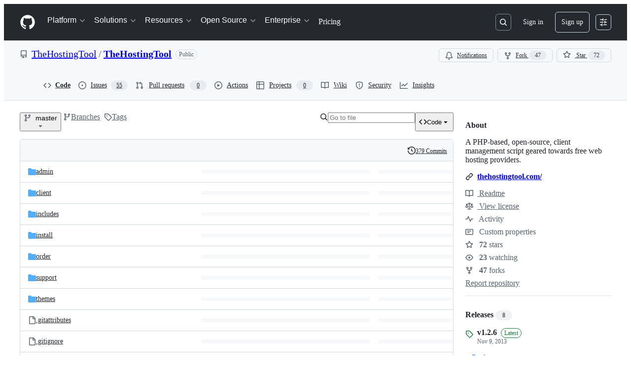

--- FILE ---
content_type: application/javascript
request_url: https://github.githubassets.com/assets/10288-4ae37a862bc0.js
body_size: 17709
content:
"use strict";(globalThis.webpackChunk_github_ui_github_ui=globalThis.webpackChunk_github_ui_github_ui||[]).push([[10288],{5205:(e,t,i)=>{i.d(t,{k:()=>U,o:()=>$});var a=i(74848),r=i(78314),o=i(72511),n=i(12683),s=i(49799),l=i(53552),c=i(25407),d=i(96379),u=i(96540),h=i(6665),m=i(38621),f=i(94236),y=i(21373),p=i(72579),x=i(73077),N=i(55630),b=i(34164);function g({children:e}){return(0,a.jsx)("div",{className:(0,b.$)("popover-container-width","InfobarPopover-module__Box--qtcHk"),children:e})}function j({icon:e,header:t,content:i,headerRef:r}){return(0,a.jsxs)("div",{className:"d-flex p-3",children:[(0,a.jsx)("div",{className:"mr-2",children:e}),(0,a.jsxs)("div",{children:[(0,a.jsx)("h2",{ref:r,tabIndex:-1,className:"f5 mb-1",children:t}),(0,a.jsx)("span",{className:"fgColor-muted f6",children:i})]})]})}function k({icon:e,success:t}){return(0,a.jsx)(N.A,{size:30,icon:()=>(0,a.jsx)(e,{size:16}),className:(0,b.$)("InfobarPopover-module__CircleOcticon--yvGLn",t&&"InfobarPopover-module__success--LF_X5")})}function w({children:e}){return(0,a.jsx)("div",{className:"d-flex flex-wrap flex-justify-between p-3 gap-3 border-top borderColor-muted",children:e})}try{g.displayName||(g.displayName="PopoverContainer")}catch{}try{j.displayName||(j.displayName="PopoverContent")}catch{}try{k.displayName||(k.displayName="PopoverIcon")}catch{}try{w.displayName||(w.displayName="PopoverActions")}catch{}function v(e){return`${e} ${1===e?"commit":"commits"}`}function C({comparison:e,repo:t,linkify:i=!1}){let{sendRepoClickEvent:r}=(0,h.T)(),{ahead:o,behind:n,baseBranch:s,baseBranchRange:l,currentRef:d}=e,u=(0,c.bSP)({repo:t,base:l,head:d}),m=(0,c.bSP)({repo:t,base:d,head:l}),f=()=>r("AHEAD_BEHIND_LINK",{category:"Branch Infobar",action:"Ahead Compare",label:`ref_loc:bar;is_fork:${t.isFork}`}),y=()=>r("AHEAD_BEHIND_LINK",{category:"Branch Infobar",action:"Behind Compare",label:`ref_loc:bar;is_fork:${t.isFork}`});return 0===o&&0===n?(0,a.jsxs)("span",{children:["This branch is up to date with ",(0,a.jsx)(p.A,{as:"span",children:s}),"."]}):o>0&&n>0?(0,a.jsxs)("span",{children:["This branch is"," ",(0,a.jsxs)(S,{linkify:i,href:u,onClick:f,children:[v(o)," ahead of"]})," and ",(0,a.jsxs)(S,{linkify:i,href:m,onClick:y,children:[v(n)," behind"]})," ",(0,a.jsx)(p.A,{as:"span",children:s}),"."]}):o>0?(0,a.jsxs)("span",{children:["This branch is"," ",(0,a.jsxs)(S,{linkify:i,href:u,onClick:f,children:[v(o)," ahead of"]})," ",(0,a.jsx)(p.A,{as:"span",children:s}),"."]}):(0,a.jsxs)("span",{children:["This branch is"," ",(0,a.jsxs)(S,{linkify:i,href:m,onClick:y,children:[v(n)," behind"]})," ",(0,a.jsx)(p.A,{as:"span",children:s}),"."]})}function S({sx:e,href:t,linkify:i,children:r,...o}){return i?(0,a.jsx)(n.N_,{sx:e,href:t,...o,children:r}):(0,a.jsx)("span",{children:r})}try{C.displayName||(C.displayName="RefComparisonText")}catch{}try{S.displayName||(S.displayName="LinkOrText")}catch{}var A=i(9281);function _({comparison:e}){let t=(0,r.t)(),i=e.ahead>0,o=(0,c.bSP)({repo:t,base:e.baseBranchRange,head:e.currentRef});return(0,a.jsxs)(a.Fragment,{children:[(0,a.jsx)(j,{icon:(0,a.jsx)(k,{icon:m.GitPullRequestIcon}),header:i?(0,a.jsx)(C,{repo:t,comparison:{...e,behind:0}}):(0,a.jsxs)("span",{children:["This branch is not ahead of the upstream ",(0,a.jsx)(p.A,{as:"span",children:e.baseBranch}),"."]}),content:(0,a.jsx)("p",{children:i?"Open a pull request to contribute your changes upstream.":"No new commits yet. Enjoy your day!"})}),i&&(0,a.jsxs)(w,{children:[!t.isFork&&(0,a.jsx)(x.z,{className:(0,b.$)(A.A["code-view-link-button"],"flex-1"),href:o,"data-testid":"compare-button",children:"Compare"}),(0,a.jsx)(x.z,{className:(0,b.$)(A.A["code-view-link-button"],"flex-1"),href:`${o}?expand=1`,variant:"primary","data-testid":"open-pr-button",children:"Open pull request"})]})]})}try{_.displayName||(_.displayName="ContributePopoverContent")}catch{}function B({comparison:e}){let{sendRepoClickEvent:t}=(0,h.T)();return(0,a.jsxs)(f.W,{onOpenChange:e=>e&&t("CONTRIBUTE_BUTTON",{category:"Branch Infobar",action:"Open Contribute dropdown",label:"ref_loc:contribute_dropdown"}),children:[(0,a.jsx)(f.W.Anchor,{children:(0,a.jsx)(y.Q,{leadingVisual:m.GitPullRequestIcon,trailingVisual:m.TriangleDownIcon,children:"Contribute"})}),(0,a.jsx)(f.W.Overlay,{align:"end",className:"mt-2",children:(0,a.jsx)(g,{children:(0,a.jsx)(_,{comparison:e})})})]})}try{B.displayName||(B.displayName="ContributeButton")}catch{}var M=i(69726),R=i(84268);function F(e,t,i){let[a,r]=(0,u.useState)(!1);return{disabled:a,label:a?t:e,action:async()=>{r(!0),await i(),r(!1)}}}let H={category:"Branch Infobar",label:"ref_loc:fetch_upstream_dropdown"};function T({comparison:e,discard:t,update:i}){let o=(0,r.t)(),{helpUrl:n}=(0,l.sq)(),{sendRepoClickEvent:s}=(0,h.T)(),d=`${n}/github/collaborating-with-issues-and-pull-requests/syncing-a-fork`,f=(0,c.bSP)({repo:o,base:e.baseBranchRange,head:e.currentRef}),p=L(e),x=e.behind>0,N=F(`Discard ${v(e.ahead)}`,"Discarding changes...",t),g=F("Update branch","Updating...",i),C={compare:"behind"===p,discard:"behind-and-ahead"===p&&e.isTrackingBranch,update:["behind","behind-and-ahead"].includes(p)},S=Object.values(C).some(Boolean),_=(0,u.useRef)(null);return(0,u.useEffect)(()=>{let e=window.setTimeout(()=>_.current?.focus());return()=>{window.clearTimeout(e)}}),(0,a.jsxs)(a.Fragment,{children:[(0,a.jsx)(j,{icon:(0,a.jsx)(k,{icon:x?m.GitMergeIcon:m.CheckIcon,success:!x}),headerRef:_,header:(0,a.jsx)(I,{comparison:e}),content:(0,a.jsx)(D,{comparison:e,helpUrl:d})}),S&&(0,a.jsxs)(w,{children:[C.compare&&(0,a.jsx)(y.Q,{as:R.A,className:(0,b.$)(A.A["code-view-link-button"],"flex-1"),href:f,onClick:()=>s("SYNC_FORK.COMPARE",{...H,action:"Compare"}),"data-testid":"compare-button",children:"Compare"}),C.discard&&(0,a.jsx)(y.Q,{onClick:N.action,className:"flex-1","data-testid":"discard-button",variant:"danger",disabled:N.disabled,children:N.label}),C.update&&(0,a.jsx)(y.Q,{onClick:g.action,disabled:g.disabled,className:"flex-1",variant:"primary","data-testid":"update-branch-button",children:g.label})]})]})}function L({behind:e,ahead:t}){return 0===e&&0===t?"sync":e>0&&t>0?"behind-and-ahead":e>0?"behind":"ahead"}function I({comparison:e}){switch(L(e)){case"behind":case"behind-and-ahead":return(0,a.jsx)("span",{children:"This branch is out-of-date"});default:return(0,a.jsxs)("span",{children:["This branch is not behind the upstream ",(0,a.jsx)(p.A,{as:"span",children:e.baseBranch}),"."]})}}function D({comparison:e,helpUrl:t}){switch(L(e)){case"sync":case"ahead":return(0,a.jsx)("p",{children:"No new commits to fetch. Enjoy your day!"});case"behind":return(0,a.jsxs)(a.Fragment,{children:[(0,a.jsxs)("p",{children:["Update branch to keep this branch up-to-date by syncing ",v(e.behind)," from the upstream repository."]}),(0,a.jsx)("p",{children:(0,a.jsx)(R.A,{href:t,target:"_blank",rel:"noopener noreferrer",children:"Learn more about syncing a fork"})})]});case"behind-and-ahead":return e.isTrackingBranch?(0,a.jsxs)(a.Fragment,{children:[(0,a.jsx)("p",{children:"Update branch to merge the latest changes from the upstream repository into this branch."}),(0,a.jsxs)("p",{children:["Discard ",v(e.ahead)," to make this branch match the upstream repository."," ",v(e.ahead)," will be removed from this branch."]}),(0,a.jsx)("p",{children:(0,a.jsx)(R.A,{href:t,target:"_blank",rel:"noopener noreferrer",children:"Learn more about syncing a fork"})})]}):(0,a.jsx)("p",{children:"Update branch to merge the latest changes from the upstream repository into this branch."})}}try{T.displayName||(T.displayName="FetchUpstreamPopoverContent")}catch{}try{I.displayName||(I.displayName="HeaderText")}catch{}try{D.displayName||(D.displayName="ContentText")}catch{}function E({comparison:e,discard:t}){let i=(0,r.t)(),{sendRepoClickEvent:o}=(0,h.T)(),n=(0,c.w7M)({repo:i,refName:e.currentRef}),s=v(e.ahead),l=F(`Discard ${s}`,"Discarding changes...",t);return(0,a.jsxs)(a.Fragment,{children:[(0,a.jsx)(j,{icon:(0,a.jsx)(k,{icon:m.AlertIcon}),header:"This branch has conflicts that must be resolved",content:(0,a.jsxs)(a.Fragment,{children:[(0,a.jsxs)("p",{children:["Discard ",s," to make this branch match the upstream repository. ",s," will be removed from this branch."]}),(0,a.jsx)("p",{children:"You can resolve merge conflicts using the command line and a text editor."})]})}),(0,a.jsxs)(w,{children:[(0,a.jsx)(y.Q,{className:"flex-1",onClick:l.action,disabled:l.disabled,"data-testid":"discard-button",variant:"danger",children:l.label}),(0,a.jsx)(y.Q,{as:R.A,className:(0,b.$)(A.A["code-view-link-button"],"flex-1"),href:n,variant:"primary","data-testid":"open-pr-button",onClick:()=>o("SYNC_FORK.OPEN_PR",{...H,action:"Open pull request"}),children:"Open pull request"})]})]})}try{E.displayName||(E.displayName="FetchUpstreamWithConflictsPopoverContent")}catch{}function W({comparison:e}){let[t,i,o]=function({head:e,base:t}){let[i,a]=(0,u.useState)(),[o,n]=(0,u.useState)(!0),[s,l]=(0,u.useState)(),h=(0,r.t)(),m=(0,c.a3t)({repo:h,head:e,base:t});return(0,u.useEffect)(()=>{(async()=>{n(!0),a(void 0);let e=await (0,d.lS)(m);try{e.ok?a((await e.json()).state):l(e.statusText)}catch(e){l(e?.message||e?.toString())}n(!1)})()},[m]),[i,o,s]}({base:e.currentRef,head:e.baseBranchRange}),{sendRepoClickEvent:n}=(0,h.T)(),{discardChanges:s,updateBranch:m}=function(){let e=(0,r.t)(),{refInfo:{name:t}}=(0,l.eu)(),i=(0,c.X6K)({repo:e,refName:t,discard:!0}),a=(0,c.X6K)({repo:e,refName:t,discard:!1});return{updateBranch:(0,u.useCallback)(()=>(0,d.DI)(a,{method:"POST"}),[a]),discardChanges:(0,u.useCallback)(()=>(0,d.DI)(i,{method:"POST"}),[i])}}(),f=async()=>{n("SYNC_FORK.DISCARD",{...H,action:"Discard Conflicts"});let e=await s();e.ok&&e.url&&(window.location.href=e.url)},y=async()=>{n("SYNC_FORK.UPDATE",{...H,action:"Fetch and merge"});let e=await m();e.ok&&e.url&&(window.location.href=e.url)};return 0===e.behind?(0,a.jsx)(T,{update:y,discard:f,comparison:e}):i||o?(0,a.jsx)("div",{className:"p-4 d-flex flex-justify-center",children:(0,a.jsx)(M.A,{})}):"clean"===t?(0,a.jsx)(T,{update:y,discard:f,comparison:e}):(0,a.jsx)(E,{discard:f,comparison:e})}try{W.displayName||(W.displayName="FetchPopoverContainer")}catch{}function O({comparison:e}){let{sendRepoClickEvent:t}=(0,h.T)();return(0,a.jsxs)(f.W,{onOpenChange:i=>i&&t("SYNC_FORK_BUTTON",{category:"Branch Infobar",action:"Open Fetch upstream dropdown",label:"ref_loc:fetch_upstream_dropdown",ahead:e.ahead,behind:e.behind}),children:[(0,a.jsx)(f.W.Anchor,{children:(0,a.jsx)(y.Q,{leadingVisual:m.SyncIcon,trailingAction:m.TriangleDownIcon,children:"Sync fork"})}),(0,a.jsx)(f.W.Overlay,{align:"end",className:"mt-2",children:(0,a.jsx)(g,{children:(0,a.jsx)(W,{comparison:e})})})]})}try{O.displayName||(O.displayName="FetchUpstreamButton")}catch{}function P({repo:e,pullRequestNumber:t}){return(0,a.jsxs)(R.A,{href:(0,c.oDn)({repo:e,number:t}),className:"PullRequestLink-module__Link--i17X3",children:[(0,a.jsx)(m.GitPullRequestIcon,{size:16}),"#",t]})}try{P.displayName||(P.displayName="PullRequestLink")}catch{}function U({sx:e}){let t,[i,o]=function(){let[e,t]=(0,u.useState)(),[i,a]=(0,u.useState)(),{refInfo:o,path:n}=(0,l.eu)(),s=(0,r.t)(),h=(0,c.IO9)({repo:s,action:"branch-infobar",commitish:o.name,path:n});return(0,u.useEffect)(()=>{(async()=>{t(void 0);let e=await (0,d.lS)(h);try{e.ok?t(await e.json()):a(422===e.status?"timeout":e.statusText)}catch(e){a(e?.message||e?.toString())}})()},[h]),[e,i]}(),n=(0,r.t)();return t="timeout"===o?(0,a.jsx)(a.Fragment,{children:"Sorry, getting ahead/behind information for this branch is taking too long."}):i?i.refComparison?(0,a.jsxs)(a.Fragment,{children:[(0,a.jsx)(C,{linkify:!0,repo:n,comparison:i.refComparison}),(0,a.jsx)("div",{className:"d-flex gap-2",children:i.pullRequestNumber?(0,a.jsx)(P,{repo:n,pullRequestNumber:i.pullRequestNumber}):(0,a.jsxs)(a.Fragment,{children:[n.currentUserCanPush&&(0,a.jsx)(B,{comparison:i.refComparison}),n.isFork&&n.currentUserCanPush&&(0,a.jsx)(O,{comparison:i.refComparison})]})})]}):(0,a.jsx)(a.Fragment,{children:"Cannot retrieve ahead/behind information for this branch."}):(0,a.jsxs)(a.Fragment,{children:[(0,a.jsx)(s.r,{width:"40%"}),(0,a.jsx)(s.r,{width:"30%"})]}),(0,a.jsx)(q,{sx:e,className:"BranchInfoBar-module__BranchInfoBarContainer--vaFVP",children:t})}function q({children:e,sx:t,className:i}){return(0,a.jsx)(n.az,{"data-testid":"branch-info-bar","aria-live":"polite",sx:t,className:(0,b.$)("BranchInfoBar-module__Box--NhDLA",i),children:e})}function $(){return(0,a.jsx)(o.A,{variant:"warning",className:"my-3",children:(0,a.jsx)("span",{children:"Cannot retrieve comparison with upstream repository."})})}try{U.displayName||(U.displayName="BranchInfoBar")}catch{}try{q.displayName||(q.displayName="BranchInfoBarContainer")}catch{}try{$.displayName||($.displayName="BranchInfoBarErrorBanner")}catch{}},6426:(e,t,i)=>{i.d(t,{S:()=>_,D:()=>A});var a=i(74848),r=i(49799),o=i(53552),n=i(6665),s=i(61200),l=i(78314),c=i(25407),d=i(66108),u=i(73017),h=i(20263),m=i(41462),f=i(91547),y=i(38621),p=i(62935),x=i(84268),N=i(73077),b=i(26108),g=i(96540),j=i(99896);function k({status:e,oid:t}){let i=(0,l.t)(),[r,o]=(0,j.ym)(t,i);return e?(0,a.jsx)(j.B6,{statusRollup:e,combinedStatus:r,onWillOpenPopup:o,size:"small"}):null}try{k.displayName||(k.displayName="ReposChecksStatusBadge")}catch{}var w=i(9281),v=i(34164),C=i(10095),S=i(55255);function A({commitCount:e}){return(0,a.jsx)("div",{className:"d-flex flex-column border rounded-2 mb-3 pl-1",children:(0,a.jsx)(_,{commitCount:e})})}function _({commitCount:e}){let t=(0,l.t)(),{refInfo:i,path:n}=(0,o.eu)(),[s,c,d]=(0,f.E)(t.ownerLogin,t.name,i.name,n),[u,h]=(0,g.useState)(!1);return(0,a.jsxs)(a.Fragment,{children:[(0,a.jsxs)("div",{className:"LatestCommit-module__Box--Fimpo",children:[(0,a.jsx)(m.W,{as:"h2",text:"Latest commit"}),d?(0,a.jsx)(B,{}):c?(0,a.jsx)(r.r,{width:120,"data-testid":"loading"}):s?(0,a.jsx)(M,{commit:s,detailsOpen:u,setDetailsOpen:h,repo:t}):null,(0,a.jsxs)("div",{className:"d-flex flex-shrink-0 gap-2",children:[(0,a.jsx)(R,{commit:s,repo:t}),(0,a.jsx)(F,{commit:s,commitCount:e,detailsOpen:u,setDetailsOpen:h})]})]}),u&&s&&(0,a.jsx)("div",{className:s.bodyMessageHtml?"d-flex":"d-flex d-sm-none",children:(0,a.jsx)(I,{commit:s,repo:t})})]})}function B(){return(0,a.jsxs)("span",{className:"fgColor-attention","data-testid":"latest-commit-error-message",children:[(0,a.jsx)(C.A,{icon:y.AlertFillIcon}),"\xa0Cannot retrieve latest commit at this time."]})}function M({commit:e,detailsOpen:t,setDetailsOpen:i,repo:r}){let o=`data-hovercard-url=${(0,c.fQd)({owner:r.ownerLogin,repo:r.name,commitish:e.oid})} `,n=function(e,t){let i="";if(e){for(let a of e.split("<a "))if(""!==a){if(a.includes("data-hovercard-url")){i=i.concat("<a ",a);continue}i=i.concat("<a ",t,a)}}return i}(e.shortMessageHtmlLink,o);return(0,a.jsxs)("div",{"data-testid":"latest-commit",className:"LatestCommit-module__Box_1--aQ5OG",children:[e.authors&&e.authors.length>0?(0,a.jsx)(s.jF,{authors:e.authors,repo:r,includeVerbs:!1,committer:e.committer,committerAttribution:e.committerAttribution}):(0,a.jsx)(s.h1,{author:e.author,repo:r}),(0,a.jsxs)("div",{className:(0,v.$)("d-none d-sm-flex","LatestCommit-module__Box_2--JDY37"),children:[(0,a.jsx)("div",{className:"Truncate flex-items-center f5",children:e.shortMessageHtmlLink&&(0,a.jsx)(h.BC,{className:"Truncate-text","data-testid":"latest-commit-html",html:n})}),e.bodyMessageHtml&&(0,a.jsx)(L,{detailsOpen:t,setDetailsOpen:i}),(0,a.jsx)(k,{oid:e.oid,status:e.status})]}),Number.isNaN(Date.parse(e.date))?null:(0,a.jsx)("span",{className:"d-flex d-sm-none fgColor-muted f6",children:(0,a.jsx)(p.A,{datetime:e.date,tense:"past"})})]})}function R({commit:e,repo:t}){let i=e?.oid.slice(0,7);return(0,a.jsx)("div",{"data-testid":"latest-commit-details",className:"d-none d-sm-flex flex-items-center",children:e&&(0,a.jsxs)("span",{className:"d-flex flex-nowrap fgColor-muted f6",children:[(0,a.jsx)(x.A,{as:d.N,to:e.url,className:"Link--secondary","aria-label":`Commit ${i}`,"data-hovercard-url":(0,c.fQd)({owner:t.ownerLogin,repo:t.name,commitish:e.oid}),children:i}),"\xa0\xb7\xa0",Number.isNaN(Date.parse(e.date))?null:(0,a.jsx)(p.A,{datetime:e.date,tense:"past"})]})})}function F({commit:e,commitCount:t,detailsOpen:i,setDetailsOpen:r}){return(0,a.jsxs)("div",{className:"d-flex gap-2",children:[(0,a.jsx)(m.W,{as:"h2",text:"History"}),(0,a.jsx)(T,{className:"d-none d-lg-flex",leadingVisual:y.HistoryIcon,children:(0,a.jsx)("span",{className:"fgColor-default",children:H(t)})}),(0,a.jsx)("div",{className:"d-sm-none",children:(e?.shortMessageHtmlLink||e?.bodyMessageHtml)&&(0,a.jsx)(L,{detailsOpen:i,setDetailsOpen:r})}),(0,a.jsx)("div",{className:"d-flex d-lg-none",children:(0,a.jsx)(S.A,{text:H(t),id:"history-icon-button-tooltip",children:(0,a.jsx)(T,{leadingVisual:y.HistoryIcon,"aria-describedby":"history-icon-button-tooltip","aria-label":"View commit history for this file."})})})]})}function H(e){return e?"1"===e?"1 Commit":`${e} Commits`:"History"}function T({children:e,className:t,leadingVisual:i,...r}){let{sendRepoClickEvent:s}=(0,n.T)(),{refInfo:d,path:u}=(0,o.eu)(),h=(0,l.t)();return(0,a.jsx)(N.z,{"aria-describedby":r["aria-describedby"],"aria-label":r["aria-label"],className:(0,v.$)(t,w.A["code-view-link-button"],"flex-items-center fgColor-default"),onClick:()=>s("HISTORY_BUTTON"),href:(0,c.GpY)({owner:h.ownerLogin,repo:h.name,ref:d.name,path:u}),variant:"invisible",size:"small",leadingVisual:i,children:e})}function L({detailsOpen:e,setDetailsOpen:t}){return(0,a.jsx)(b.K,{"aria-label":"Open commit details",icon:y.EllipsisIcon,onClick:()=>t(!e),variant:"invisible","aria-pressed":e,"aria-expanded":e,"data-testid":"latest-commit-details-toggle",size:"small",className:"LatestCommit-module__IconButton--Zxaob"})}function I({commit:e,repo:t}){let i=e?.oid.slice(0,7);return(0,a.jsxs)("div",{className:"bgColor-muted border-top rounded-bottom-2 px-3 py-2 flex-1",children:[(0,a.jsxs)("div",{className:"d-flex d-sm-none flex-column",children:[(0,a.jsxs)("div",{className:"LatestCommit-module__Box_3--Egpxh",children:[e.shortMessageHtmlLink&&(0,a.jsx)(u.JR,{className:(0,v.$)("Truncate-text","LatestCommit-module__VerifiedHTMLText--_m6PQ"),"data-testid":"latest-commit-html",html:e.shortMessageHtmlLink}),(0,a.jsx)(k,{oid:e.oid,status:e.status})]}),(0,a.jsx)(x.A,{as:d.N,to:e.url,className:"Link--secondary","aria-label":`Commit ${i}`,"data-hovercard-url":(0,c.fQd)({owner:t.ownerLogin,repo:t.name,commitish:e.oid}),children:i}),e.bodyMessageHtml&&(0,a.jsx)("br",{})]}),e.bodyMessageHtml&&(0,a.jsx)("div",{className:"mt-2 mt-sm-0 fgColor-muted",children:(0,a.jsx)(u.JR,{className:(0,v.$)("Truncate-text","LatestCommit-module__VerifiedHTMLText_1--Prx0J"),"data-testid":"latest-commit-html",html:e.bodyMessageHtml})})]})}try{A.displayName||(A.displayName="LatestCommitSingleLine")}catch{}try{_.displayName||(_.displayName="LatestCommitContent")}catch{}try{B.displayName||(B.displayName="CommitErrorMessage")}catch{}try{M.displayName||(M.displayName="CommitSummary")}catch{}try{R.displayName||(R.displayName="LastCommitTimestamp")}catch{}try{F.displayName||(F.displayName="HistoryLink")}catch{}try{T.displayName||(T.displayName="HistoryLinkButton")}catch{}try{L.displayName||(L.displayName="CommitDetailsButton")}catch{}try{I.displayName||(I.displayName="CommitDetails")}catch{}},9281:(e,t,i)=>{i.d(t,{A:()=>a});let a={"code-view-link-button":"LinkButton-module__code-view-link-button--thtqc"}},10677:(e,t,i)=>{i.d(t,{X:()=>s,d:()=>n});var a=i(74848),r=i(96540);let o=r.createContext({});function n(){return r.use(o)}function s({payload:e,children:t}){return(0,a.jsx)(o,{value:e,children:t})}try{o.displayName||(o.displayName="TreeContext")}catch{}try{s.displayName||(s.displayName="CurrentTreeProvider")}catch{}},13364:(e,t,i)=>{i.d(t,{P:()=>l});var a=i(25407),r=i(64677),o=i(76648),n=i(96540),s=i(17038);function l(e){let t=(0,o.B)(),i=e||t,l=(0,n.useRef)(i),c=(0,r.q)();if(i)l.current=i;else{let e=(0,a.n7E)(location.pathname,l.current.refInfo.name,l.current.path);i=(0,s.Bl)(l.current,c,e)}return i}},17038:(e,t,i)=>{i.d(t,{Bl:()=>o,aO:()=>r});var a=i(41617);function r(e){return(0,a.Hf)(e)?{...e.fileTree,[e.path]:{items:e.tree.items,totalCount:e.tree.totalCount}}:e.fileTree}function o(e,t,i){return{path:i,repo:e.repo,refInfo:e.refInfo,currentUser:e.currentUser,fileTree:r(e),fileTreeProcessingTime:e.fileTreeProcessingTime,foldersToFetch:e.foldersToFetch,allShortcutsEnabled:e.allShortcutsEnabled,treeExpanded:e.treeExpanded,symbolsExpanded:e.symbolsExpanded,codeLineWrapEnabled:e.codeLineWrapEnabled,isMarketplaceEnabled:e.isMarketplaceEnabled,error:t||void 0}}},19357:(e,t,i)=>{i.d(t,{e:()=>l,i:()=>s});var a=i(74848),r=i(71315),o=i(96540);let n=o.createContext({focusHint:null,setFocusHint:()=>void 0});function s({children:e}){let t={key:r.fV.pathname+r.fV.search},i=(0,o.useRef)(t.key),s=(0,o.useRef)(t.key),l=(0,o.useRef)({hint:null,location:null}),c=(0,o.useCallback)((e,i)=>{l.current={hint:e,context:i,location:t.key}},[t.key]);s.current!==t.key&&(i.current=s.current,s.current=t.key);let d=l.current.location===i.current,u=d?l.current.hint:null,h=d?l.current.context:null,m=(0,o.useMemo)(()=>({focusHint:u,context:h,setFocusHint:c}),[u,h,c]);return(0,a.jsx)(n,{value:m,children:e})}function l(){return(0,o.use)(n)}try{n.displayName||(n.displayName="FocusHintContext")}catch{}try{s.displayName||(s.displayName="FocusHintContextProvider")}catch{}},20263:(e,t,i)=>{i.d(t,{BC:()=>s,JU:()=>c,Pk:()=>n});var a=i(74848),r=i(12683),o=i(99418);let n=d(r.az),s=d(r.EY),l=({ref:e,...t})=>(0,a.jsx)("div",{...t,ref:e});l.displayName="Div";let c=d(l);function d(e){let t=t=>{let{sanitizedHTML:i,props:r}=function(e){let{html:t,domPurifyConfig:i,...a}=e,r={...i,RETURN_DOM:!1,RETURN_DOM_FRAGMENT:!1};return{sanitizedHTML:o.default.sanitize(t,r),props:a}}(t);return(0,a.jsx)(e,{...r,dangerouslySetInnerHTML:{__html:i}})};return t.displayName=`UnsafeHTML${e.displayName||e.name}`,t}try{n.displayName||(n.displayName="UnsafeHTMLBox")}catch{}try{s.displayName||(s.displayName="UnsafeHTMLText")}catch{}try{c.displayName||(c.displayName="UnsafeHTMLDiv")}catch{}},26052:(e,t,i)=>{i.d(t,{v:()=>s});var a=i(74848),r=i(16522),o=i(96540),n=i(68245);function s(e){let t,i=(0,r.c)(7),{login:s,profileName:l,isAgent:c}=e,d=(0,o.use)(n._);if(c){let e;return i[0]!==s?(e=(0,a.jsx)(a.Fragment,{children:s}),i[0]=s,i[1]=e):e=i[1],e}if("name_handle"===d&&l?.trim()){let e;return i[2]!==s||i[3]!==l?(e=(0,a.jsxs)(a.Fragment,{children:[l," (",s,")"]}),i[2]=s,i[3]=l,i[4]=e):e=i[4],e}return i[5]!==s?(t=(0,a.jsx)(a.Fragment,{children:s}),i[5]=s,i[6]=t):t=i[6],t}try{s.displayName||(s.displayName="ProfileReference")}catch{}},26619:(e,t,i)=>{i.d(t,{Xl:()=>l,lG:()=>d,x7:()=>s,yY:()=>c});var a=i(74848),r=i(96540),o=i(3433);let n=(0,r.createContext)({banners:[],addBanner:()=>void 0,addQueuedBanner:()=>void 0});function s(){return(0,r.use)(n).banners}function l(){return(0,r.use)(n).addBanner}function c(){return(0,r.use)(n).addQueuedBanner}function d({children:e}){let t=(0,o.zy)(),[i,s]=(0,r.useState)([]),[l,c]=(0,r.useState)([]),d=(0,r.useCallback)(e=>s(t=>[...t,e]),[]),u=(0,r.useCallback)(e=>c(t=>[...t,e]),[]),h=(0,r.useMemo)(()=>({banners:i,addBanner:d,addQueuedBanner:u}),[d,u,i]);return(0,r.useEffect)(()=>{s(l),c([])},[t.key]),(0,a.jsx)(n,{value:h,children:e})}try{n.displayName||(n.displayName="CodeViewBannersContext")}catch{}try{d.displayName||(d.displayName="CodeViewBannersProvider")}catch{}},30459:(e,t,i)=>{i.d(t,{S:()=>l,s:()=>s});var a=i(16522),r=i(96540),o=i(53419),n=i(49936);function s(){let e,t,i=(0,a.c)(6),s=(0,r.use)(n.I);if(!s)throw Error("useAnalytics must be used within an AnalyticsContext");let{appName:l,category:c,metadata:d}=s;i[0]!==l||i[1]!==c||i[2]!==d?(e=(e,t,i)=>{let a={react:!0,app_name:l,category:c,...d};(0,o.BI)(e,{...a,...void 0===i?{}:i,target:t})},i[0]=l,i[1]=c,i[2]=d,i[3]=e):e=i[3];let u=e;return i[4]!==u?(t={sendAnalyticsEvent:u},i[4]=u,i[5]=t):t=i[5],t}function l(){let e,t,i=(0,a.c)(4),{sendAnalyticsEvent:r}=s();i[0]!==r?(e=e=>{r("analytics.click",void 0,void 0===e?{}:e)},i[0]=r,i[1]=e):e=i[1];let o=e;return i[2]!==o?(t={sendClickAnalyticsEvent:o},i[2]=o,i[3]=t):t=i[3],t}},34424:(e,t,i)=>{i.d(t,{e:()=>u});var a=i(74848),r=i(53552),o=i(78314),n=i(25407),s=i(38621),l=i(84268),c=i(10095),d=i(59775);function u({errorMessage:e,onAnchorClick:t,path:i,richText:u,stickyHeaderHeight:h,timedOut:m}){let f=(0,o.t)(),{refInfo:y}=(0,r.eu)();return e?(0,a.jsxs)("div",{className:"py-6 px-3 text-center",children:[m&&(0,a.jsx)(c.A,{icon:s.HourglassIcon,size:32}),(0,a.jsx)("div",{"data-testid":"directory-richtext-error-message",children:e}),m&&(0,a.jsxs)("div",{children:["But you can view the"," ",(0,a.jsx)(l.A,{inline:!0,href:(0,n.IO9)({repo:f,commitish:y.name,action:"raw",path:i}),"data-testid":"directory-richtext-timeout-raw-link",children:"raw file"}),"."]})]}):u?(0,a.jsx)(d.s,{onAnchorClick:t,richText:u,stickyHeaderHeight:h,className:"DirectoryRichtextContent-module__SharedMarkdownContent--BTKsc"}):null}try{u.displayName||(u.displayName="DirectoryRichtextContent")}catch{}},39111:(e,t,i)=>{i.d(t,{X:()=>r});var a=i(54571);function r(e){let t=e.join(","),[i]=(0,a.I)(()=>{let e=/Windows/.test(navigator.userAgent)?"windows":/Macintosh/.test(navigator.userAgent)?"mac":null;return!!e&&t.includes(e)},!1,[t]);return i}},41461:(e,t,i)=>{i.d(t,{E:()=>a});let a={"&:hover:not([disabled])":{textDecoration:"none"},"&:focus:not([disabled])":{textDecoration:"none"},"&:active:not([disabled])":{textDecoration:"none"}}},41462:(e,t,i)=>{i.d(t,{W:()=>o});var a=i(74848),r=i(81960);function o({as:e,text:t,...i}){return(0,a.jsx)(r.A,{as:e,className:"sr-only ScreenReaderHeading-module__userSelectNone--vlUbc","data-testid":"screen-reader-heading",...i,children:t})}try{o.displayName||(o.displayName="ScreenReaderHeading")}catch{}},41617:(e,t,i)=>{function a(e){return"blob"in e}function r(e){return a(e)&&"blame"in e}function o(e){return"deleteInfo"in e&&"webCommitInfo"in e}function n(e){return"editInfo"in e&&"webCommitInfo"in e}i.d(t,{fP:()=>s,KR:()=>r,mM:()=>a,iS:()=>o,di:()=>n,Hf:()=>l});let s={README:"readme",CODE_OF_CONDUCT:"code_of_conduct",CONTRIBUTING:"contributing",LICENSE:"license",SECURITY:"security"};function l(e){return"tree"in e}},49799:(e,t,i)=>{i.d(t,{r:()=>r});var a=i(74848);function r({width:e,...t}){return(0,a.jsx)("div",{style:{width:e},className:"Skeleton Skeleton--text",...t,children:"\xa0"})}try{r.displayName||(r.displayName="SkeletonText")}catch{}},50731:(e,t,i)=>{i.d(t,{p:()=>r});var a=i(96540);function r(e){let t=(0,a.useRef)([]);for(let i of t.current)if(e===i||function e(t,i){if(t===i)return!0;if("object"!=typeof t||typeof t!=typeof i||!t||!i)return!1;if(Array.isArray(t)){if(!Array.isArray(i)||t.length!==i.length)return!1;for(let a=0;a<t.length;a++)if(!e(t[a],i[a]))return!1;return!0}let a=Object.keys(t),r=Object.keys(i);if(a.length!==r.length)return!1;for(let r of a)if(!e(t[r],i[r]))return!1;return!0}(i,e))return i;return t.current.unshift(e),t.current.length>5&&t.current.pop(),e}},53419:(e,t,i)=>{let a;i.d(t,{BI:()=>f,Ti:()=>y,lA:()=>h,sX:()=>m});var r=i(70837),o=i(18679),n=i(82075),s=i(82518);let{getItem:l}=(0,n.A)("localStorage"),c="dimension_",d=["utm_source","utm_medium","utm_campaign","utm_term","utm_content","scid"];try{let e=(0,r.O)("octolytics");delete e.baseContext,a=new o.s(e)}catch{}function u(e){let t=(0,r.O)("octolytics").baseContext||{};if(t)for(let[e,i]of(delete t.app_id,delete t.event_url,delete t.host,Object.entries(t)))e.startsWith(c)&&(t[e.replace(c,"")]=i,delete t[e]);let i=document.querySelector("meta[name=visitor-payload]");for(let[e,a]of(i&&Object.assign(t,JSON.parse(atob(i.content))),new URLSearchParams(window.location.search)))d.includes(e.toLowerCase())&&(t[e]=a);return t.staff=(0,s.Xl)().toString(),Object.assign(t,e)}function h(e){a?.sendPageView(u(e))}function m(){return document.head?.querySelector('meta[name="current-catalog-service"]')?.content}function f(e,t={}){let i=m(),r=i?{service:i}:{};for(let[e,i]of Object.entries(t))null!=i&&(r[e]=`${i}`);a&&(u(r),a.sendEvent(e||"unknown",u(r)))}function y(e){return Object.fromEntries(Object.entries(e).map(([e,t])=>[e,JSON.stringify(t)]))}},54571:(e,t,i)=>{i.d(t,{I:()=>o});var a=i(96540),r=i(76629);function o(e,t,i=[]){let n=(0,a.useCallback)(e,i),s=(0,r.BP)(),l=(0,a.useRef)(s===r.O8.ClientRender),[c,d]=(0,a.useState)(()=>s===r.O8.ClientRender?n():t),u=(0,a.useCallback)(()=>{d(n)},[n]);return(0,a.useLayoutEffect)(()=>{l.current||d(n),l.current=!1},[n,...i]),[c,u]}},55630:(e,t,i)=>{i.d(t,{A:()=>n});var a=i(74848),r=i(16522);function o(e){let t,i,o,n,s,l,c,d,u,h,m,f,y=(0,r.c)(26);if(y[0]!==e){let{size:a,as:r,icon:d,bg:u,"aria-label":h,style:m,className:f,...p}=e;c=a,t=d,o=u,i=h,l=m,n=f,s=p,y[0]=e,y[1]=t,y[2]=i,y[3]=o,y[4]=n,y[5]=s,y[6]=l,y[7]=c}else t=y[1],i=y[2],o=y[3],n=y[4],s=y[5],l=y[6],c=y[7];let p=void 0===c?32:c;return y[8]!==o||y[9]!==p?(d={backgroundColor:o,overflow:"hidden",borderWidth:0,borderRadius:"50%",borderStyle:"solid",borderColor:"var(--borderColor-default)",width:p,height:p},y[8]=o,y[9]=p,y[10]=d):d=y[10],y[11]!==p||y[12]!==l?(u={display:"flex",width:p,height:p,alignItems:"center",justifyContent:"center",...l},y[11]=p,y[12]=l,y[13]=u):u=y[13],y[14]!==t||y[15]!==i||y[16]!==p?(h=(0,a.jsx)(t,{size:p,"aria-label":i}),y[14]=t,y[15]=i,y[16]=p,y[17]=h):h=y[17],y[18]!==n||y[19]!==s||y[20]!==u||y[21]!==h?(m=(0,a.jsx)("div",{style:u,className:n,...s,children:h}),y[18]=n,y[19]=s,y[20]=u,y[21]=h,y[22]=m):m=y[22],y[23]!==d||y[24]!==m?(f=(0,a.jsx)("div",{style:d,children:m}),y[23]=d,y[24]=m,y[25]=f):f=y[25],f}let n=o;try{o.displayName||(o.displayName="CircleOcticon")}catch{}},59775:(e,t,i)=>{i.d(t,{s:()=>d,e:()=>u});var a=i(74848),r=i(78314),o=i(41245),n=i(73017),s=i(96459),l=i(3433),c=i(96540);function d({ref:e,onAnchorClick:t,richText:i,stickyHeaderHeight:d,sx:h,suppressHydrationWarning:m,className:f}){let{hash:y}=(0,l.zy)(),p=(0,r.t)(),x=(0,s.Z)(),N=(0,c.useRef)(null);return(0,c.useImperativeHandle)(e,()=>N.current),(0,c.useEffect)(()=>{let e=()=>{u(window.location.hash,d)};return window.addEventListener("load",e),window.addEventListener("hashchange",e),()=>{window.removeEventListener("load",e),window.removeEventListener("hashchange",e)}},[]),(0,c.useLayoutEffect)(()=>{N?.current&&u(window.location.hash,d)},[y]),(0,a.jsx)(n.vb,{ref:N,className:`js-snippet-clipboard-copy-unpositioned ${f}`,html:i,sx:h,suppressHydrationWarning:m,"data-hpc":!0,onClick:e=>{let i=e.metaKey||e.ctrlKey,a=e.target.closest("a");if(a&&a.href){if(!i){let t=a.href,i=new URL(t,window.location.origin);(0,o.A)(window.location.href,t)?(u(i.hash,d),window.location.hash===i.hash&&e.preventDefault()):t.startsWith(`${window.location.origin}/${p.ownerLogin}/${p.name}/`)&&(x(i.pathname+i.search+i.hash),e.preventDefault())}t?.(e)}}})}function u(e,t=125){var i;if(!e)return;let a=(function(e){try{return decodeURIComponent(e.slice(1))}catch{return""}})(e).toLowerCase(),r=a.startsWith("user-content-")?a:`user-content-${a}`,o=(i=document,""===r?null:i.getElementById(r)||i.getElementsByName(r)[0]||null);o&&document&&document.defaultView&&setTimeout(()=>{window.requestAnimationFrame(()=>{let e=o.getBoundingClientRect().top-document.body.getBoundingClientRect().top-t;window.scrollTo({top:e});let i=o.closest("h1,h2,h3,h4,h5,h6,li,span");i&&(i.focus(),i.setAttribute("data-react-autofocus","true"))})},1)}try{d.displayName||(d.displayName="SharedMarkdownContent")}catch{}},60971:(e,t,i)=>{i.d(t,{L:()=>x});var a=i(74848),r=i(78314),o=i(25407),n=i(66108),s=i(41462),l=i(38621),c=i(56149),d=i(94236),u=i(21373),h=i(5524),m=i(96540),f=i(53552),y=i(6665);let p="add-file-dropdown-portal-root";function x({useDynamicSizing:e}){let{refInfo:t,path:i}=(0,f.eu)(),x=(0,r.t)(),{sendRepoClickEvent:N}=(0,y.T)(),b=(0,m.useRef)(null);return((0,m.useEffect)(()=>{b.current&&(0,c.cw)(b.current,p)},[]),t.canEdit)?(0,a.jsxs)("div",{ref:b,children:[(0,a.jsx)(s.W,{as:"h2",text:"Add file"}),(0,a.jsxs)(d.W,{children:[(0,a.jsx)(d.W.Anchor,{children:(0,a.jsxs)(u.Q,{"aria-label":"Add file",children:[(0,a.jsxs)("span",{className:e?"react-directory-add-file-button":void 0,children:["Add file",(0,a.jsx)(l.TriangleDownIcon,{})]}),e&&(0,a.jsx)(l.PlusIcon,{className:"react-directory-add-file-icon"})]})}),(0,a.jsx)(d.W.Overlay,{className:"AddFileDropdownButton-module__ActionMenu_Overlay--WxIUs",portalContainerName:p,children:(0,a.jsxs)(h.l,{children:[(0,a.jsxs)(h.l.LinkItem,{as:n.N,onClick:()=>N("NEW_FILE_BUTTON"),to:(0,o.IO9)({repo:x,path:i,commitish:t.name,action:"new"}),children:[(0,a.jsx)(h.l.LeadingVisual,{children:(0,a.jsx)(l.PlusIcon,{})}),"Create new file"]}),(0,a.jsxs)(h.l.LinkItem,{onClick:()=>N("UPLOAD_FILES_BUTTON"),href:(0,o.IO9)({repo:x,path:i,commitish:t.name,action:"upload"}),children:[(0,a.jsx)(h.l.LeadingVisual,{children:(0,a.jsx)(l.UploadIcon,{})}),"Upload files"]})]})})]})]}):null}try{x.displayName||(x.displayName="AddFileDropdownButton")}catch{}},61282:(e,t,i)=>{i.d(t,{V:()=>m});var a=i(74848),r=i(16522),o=i(96540),n=i(38621),s=i(26108),l=i(21373),c=i(69726),d=i(57387),u=i(54571);let h=(0,o.lazy)(()=>Promise.all([i.e(3088),i.e(82216),i.e(43934),i.e(6488),i.e(42892),i.e(99418),i.e(30587),i.e(72471),i.e(4712),i.e(55229),i.e(95768),i.e(62469),i.e(51220),i.e(28546),i.e(40420),i.e(67602),i.e(18312),i.e(26744),i.e(57026),i.e(90254),i.e(89332),i.e(41321),i.e(79720),i.e(25407),i.e(83494),i.e(83463),i.e(87670),i.e(40771),i.e(66990),i.e(39360),i.e(29665),i.e(4817),i.e(91232),i.e(30721),i.e(37294),i.e(2635),i.e(81171),i.e(99808),i.e(49498),i.e(67071),i.e(41474),i.e(50414),i.e(51974),i.e(84333)]).then(i.bind(i,68747)).then(e=>({default:e.NewAgentTaskButtonContent})));function m(e){let t,i,c,m,p,x,N=(0,r.c)(26),{isIconButton:b,icon:g,label:j,onOpen:k,onClose:w,setContentOpen:v,open:C,currentRepo:S,currentReference:A,hideRepoSelector:_,eventType:B,size:M,tooltipDirection:R,variant:F}=e,H=void 0===g?n.AgentIcon:g,T=void 0===j?"New agent session":j,[L,I]=(0,o.useState)(!!C);N[0]===Symbol.for("react.memo_cache_sentinel")?(t=[],N[0]=t):t=N[0];let[D]=(0,u.I)(f,!0,t),E=(0,o.useRef)(null);N[1]!==k?(i=()=>{I(!0),k?.()},N[1]=k,N[2]=i):i=N[2];let W=i;N[3]!==w||N[4]!==v?(c=()=>{I(!1),w?.(),v?.(!1)},N[3]=w,N[4]=v,N[5]=c):c=N[5];let O=c,P=S?`${T} in ${S.ownerLogin}/${S.name}`:T;return N[6]!==W||N[7]!==H||N[8]!==b||N[9]!==T||N[10]!==M||N[11]!==R||N[12]!==F?(m=b?(0,a.jsx)(s.K,{ref:E,icon:H,"aria-label":T,size:M,tooltipDirection:R,variant:F,onClick:W}):(0,a.jsx)(l.Q,{ref:E,onClick:W,leadingVisual:H,size:M,children:T}),N[6]=W,N[7]=H,N[8]=b,N[9]=T,N[10]=M,N[11]=R,N[12]=F,N[13]=m):m=N[13],N[14]!==A||N[15]!==S||N[16]!==P||N[17]!==B||N[18]!==O||N[19]!==_||N[20]!==L||N[21]!==D?(p=L&&!D&&(0,a.jsx)(d.l,{title:P,onClose:O,returnFocusRef:E,position:{narrow:"fullscreen"},children:(0,a.jsx)(d.l.Body,{className:"p-0",children:(0,a.jsx)(o.Suspense,{fallback:(0,a.jsx)(y,{}),children:(0,a.jsx)(h,{currentRepo:S,currentReference:A,hideRepoSelector:_,setOpen:O,eventType:B})})})}),N[14]=A,N[15]=S,N[16]=P,N[17]=B,N[18]=O,N[19]=_,N[20]=L,N[21]=D,N[22]=p):p=N[22],N[23]!==m||N[24]!==p?(x=(0,a.jsxs)(a.Fragment,{children:[m,p]}),N[23]=m,N[24]=p,N[25]=x):x=N[25],x}function f(){return!1}function y(){let e,t=(0,r.c)(1);return t[0]===Symbol.for("react.memo_cache_sentinel")?(e=(0,a.jsx)("div",{className:"d-flex flex-column flex-items-center p-6",children:(0,a.jsx)(c.A,{srText:"Loading\u2026"})}),t[0]=e):e=t[0],e}try{h.displayName||(h.displayName="LazyNewAgentTaskButtonContent")}catch{}try{m.displayName||(m.displayName="NewAgentTaskButton")}catch{}try{y.displayName||(y.displayName="FallbackContent")}catch{}},67941:(e,t,i)=>{i.d(t,{A:()=>u});var a=i(74848),r=i(73017),o=i(38621),n=i(26108),s=i(30093),l=i(61864),c=i(96540),d=i(59775);function u({onClose:e,toc:t}){let[i,u]=(0,c.useState)(""),[h,m]=(0,c.useState)(""),f=(0,c.useRef)(null);return((0,c.useEffect)(()=>{f.current?.focus()},[]),(0,c.useEffect)(()=>{let e=()=>{window.location.hash&&m(window.location.hash)};return e(),window.addEventListener("hashchange",e),()=>{window.removeEventListener("hashchange",e)}},[]),t)?(0,a.jsxs)("section",{"aria-labelledby":"outline-id",className:"TableOfContentsPanel-module__Box--ehst0",children:[e?(0,a.jsxs)("div",{className:"d-flex flex-justify-between flex-items-center",children:[(0,a.jsx)("h3",{id:"outline-id",ref:f,className:"d-flex flex-justify-between flex-items-center f5 text-bold px-2",tabIndex:-1,children:"Outline"}),(0,a.jsx)(n.K,{"aria-label":"Close outline",tooltipDirection:"sw",className:"fgColor-muted",icon:o.XIcon,onClick:e,variant:"invisible"})]}):null,t.length>=8?(0,a.jsx)("div",{className:"pt-3 px-2",children:(0,a.jsx)(s.A,{leadingVisual:o.FilterIcon,placeholder:"Filter headings","aria-label":"Filter headings",className:"width-full",onChange:e=>{u(e.target.value)}})}):null,(0,a.jsx)(l.c,{className:"TableOfContentsPanel-module__NavList--LnyCZ",children:t.map(({level:e,htmlText:t,anchor:o},n)=>{let s;if(!t||i&&!t.toLowerCase().includes(i.toLowerCase()))return null;s=1===e?{fontWeight:"bold"}:{paddingLeft:`${(e-1)*16}px`};let c=`#${o}`;return(0,a.jsx)(l.c.Item,{"aria-current":h===c?"page":void 0,href:c,onClick:e=>{1===e.button||e.metaKey||e.ctrlKey||(h!==c&&(location.href=c),(0,d.e)(c),e.preventDefault())},children:(0,a.jsx)(r.vb,{sx:{...s},html:t})},`outline-${o}-${n}`)})})]}):null}try{u.displayName||(u.displayName="TableOfContentsPanel")}catch{}},68245:(e,t,i)=>{i.d(t,{_:()=>o,z:()=>s});var a=i(74848),r=i(16522);let o=(0,i(96540).createContext)("handle"),n={NAME_HANDLE:"name_handle",NAME_AND_HANDLE:"name_handle",HANDLE:"handle"};function s(e){let t,i=(0,r.c)(3),{value:s,children:l}=e,c=s&&n[s.toUpperCase()]||"handle";return i[0]!==l||i[1]!==c?(t=(0,a.jsx)(o,{value:c,children:l}),i[0]=l,i[1]=c,i[2]=t):t=i[2],t}try{o.displayName||(o.displayName="UserNameDisplayContext")}catch{}try{s.displayName||(s.displayName="UserNameDisplayContextProvider")}catch{}},71467:(e,t,i)=>{i.d(t,{A:()=>h});var a=i(74848),r=i(96379),o=i(38621),n=i(72511),s=i(73077),l=i(26108),c=i(96540),d=i(9281),u=i(34164);function h({showPublishActionBanner:e,releasePath:t,dismissActionNoticePath:i,className:h}){let[m,f]=(0,c.useState)(!1);return e?(0,a.jsxs)(n.A,{hidden:m,className:(0,u.$)(h,"PublishBanners-module__Flash--_jVGg"),children:[e&&(0,a.jsx)("div",{className:"flex-1",children:"You can publish this Action to the GitHub Marketplace"}),(0,a.jsx)(s.z,{href:t,className:(0,u.$)(d.A["code-view-link-button"],"f6 mr-2"),children:"Draft a release"}),(0,a.jsx)(l.K,{icon:o.XIcon,tooltipDirection:"s","aria-label":"Dismiss",className:"bgColor-transparent border-0 pr-0",onClick:e?()=>{(0,r.DI)(i,{method:"POST"}),f(!0)}:()=>{}})]}):null}try{h.displayName||(h.displayName="PublishBanners")}catch{}},73017:(e,t,i)=>{i.d(t,{$6:()=>l,JR:()=>n,Jg:()=>d,vb:()=>o});var a=i(74848),r=i(12683);let o=u(r.az),n=u(r.EY),s=({ref:e,...t})=>(0,a.jsx)("div",{...t,ref:e});s.displayName="Div";let l=u(s),c=({ref:e,...t})=>(0,a.jsx)("bdi",{...t,ref:e});c.displayName="Bdi";let d=u(c);function u(e){let t=({html:t,...i})=>(0,a.jsx)(e,{...i,dangerouslySetInnerHTML:t?{__html:t}:void 0});return t.displayName=`SafeHTML${e.displayName||e.name}`,t}try{o.displayName||(o.displayName="VerifiedHTMLBox")}catch{}try{n.displayName||(n.displayName="VerifiedHTMLText")}catch{}try{l.displayName||(l.displayName="VerifiedHTMLDiv")}catch{}try{d.displayName||(d.displayName="VerifiedHTMLBdi")}catch{}},74459:(e,t,i)=>{i.d(t,{I6:()=>d,IL:()=>u,QU:()=>h});var a=i(74848),r=i(53552),o=i(78314),n=i(91547),s=i(38621),l=i(72511),c=i(10095);function d(){return h()?(0,a.jsx)(u,{className:"SpoofedCommitWarning-module__SpoofedCommitWarningBanner--MpTe3"}):null}function u({className:e}){return(0,a.jsxs)(l.A,{variant:"warning",className:e,"data-testid":"spoofed-commit-warning-banner",children:[(0,a.jsx)(c.A,{icon:s.AlertIcon}),(0,a.jsx)("span",{children:"This commit does not belong to any branch on this repository, and may belong to a fork outside of the repository."})]})}function h(){let e=(0,o.t)(),{refInfo:t,path:i}=(0,r.eu)(),[a]=(0,n.E)(e.ownerLogin,e.name,t.name,i);return a?.isSpoofed??!1}try{d.displayName||(d.displayName="SpoofedCommitWarning")}catch{}try{u.displayName||(u.displayName="SpoofedCommitWarningBanner")}catch{}},77430:(e,t,i)=>{i.d(t,{r:()=>s});var a=i(74848),r=i(71315),o=i(12683),n=i(96540);function s({ref:e,src:t,size:i=20,sx:s,...l}){let c=(0,n.useMemo)(()=>{let e=new URL(t,r.fV.origin);return e.searchParams.has("size")||e.searchParams.has("s")||e.searchParams.set("size",String(2*Number(i))),e.toString()},[t,i]);return(0,a.jsx)(o.eu,{src:c,size:i,"data-testid":"github-avatar",sx:s,...l,ref:e})}try{s.displayName||(s.displayName="GitHubAvatar")}catch{}},79059:(e,t,i)=>{i.d(t,{t:()=>U});var a=i(74848),r=i(10677),o=i(53552),n=i(78314),s=i(25407),l=i(41462),c=i(39467),d=i(96459),u=i(38621),h=i(69497),m=i(72511),f=i(84268),y=i(10095),p=i(96540),x=i(19357),N=i(26619),b=i(96379),g=i(19189),j=i(6426);function k({uploadUrl:e}){return(0,a.jsx)("document-dropzone",{children:(0,a.jsx)("div",{className:"repo-file-upload-tree-target js-upload-manifest-tree-view","data-testid":"dragzone","data-drop-url":e,"data-target":"document-dropzone.dropContainer",children:(0,a.jsx)("div",{className:"repo-file-upload-outline",children:(0,a.jsxs)("div",{className:"repo-file-upload-slate",children:[(0,a.jsx)("div",{className:"fgColor-muted",children:(0,a.jsx)(u.FileIcon,{size:32})}),(0,a.jsx)("h2",{"aria-hidden":"true",children:"Drop to upload your files"})]})})})})}try{k.displayName||(k.displayName="Dropzone")}catch{}var w=i(66108),v=i(49799),C=i(73017),S=i(62935);let A={directory:"Directory",submodule:"Submodule",symlink_directory:"Symlink to directory",symlink_file:"Symlink to file"};function _({item:e}){switch(e.contentType){case"directory":return(0,a.jsx)(u.FileDirectoryFillIcon,{className:"icon-directory"});case"submodule":case"symlink_directory":return(0,a.jsx)(u.FileSubmoduleIcon,{className:"icon-directory"});case"symlink_file":return(0,a.jsx)(u.FileSymlinkFileIcon,{className:"icon-directory"});default:return(0,a.jsx)(u.FileIcon,{className:"color-fg-muted"})}}function B({initialFocus:e,item:t,getItemUrl:i,onNavigate:r}){let o=i(t),n=t.hasSimplifiedPath?"This path skips through empty directories":t.name;return"submodule"===t.contentType&&(o=t.submoduleUrl??o,r=e=>{e.preventDefault(),t.submoduleUrl&&(window.location.href=t.submoduleUrl)}),(0,a.jsx)("div",{className:"overflow-hidden",children:(0,a.jsx)("div",{className:"react-directory-filename-cell",children:(0,a.jsx)("div",{className:"react-directory-truncate",children:(0,a.jsx)(w.N,{title:n,"aria-label":`${t.name}, ${function({contentType:e}){return`(${A[e]||"File"})`}(t)}`,className:"symlink_directory"!==t.contentType&&"symlink_file"!==t.contentType?"Link--primary":void 0,"data-react-autofocus":!!e||null,onClick:r,to:o,children:(0,a.jsx)(M,{item:t})})})})})}function M({item:e}){return e.hasSimplifiedPath?(0,a.jsx)(a.Fragment,{children:e.name.split("/").map((e,t,i)=>{let r=t===i.length-1;return(0,a.jsx)("span",{className:r?"":"react-directory-default-color","data-testid":"path-name-segment",children:`${e}${r?"":"/"}`},t)})}):e.submoduleDisplayName?(0,a.jsx)("span",{style:{color:"var(--fgColor-accent, var(--color-accent-fg))"},children:e.submoduleDisplayName}):(0,a.jsx)(a.Fragment,{children:e.name})}function R({commit:e}){return e?e.shortMessageHtmlLink?(0,a.jsx)("div",{children:(0,a.jsx)(C.$6,{className:"react-directory-commit-message",html:e.shortMessageHtmlLink})}):(0,a.jsx)(f.A,{className:"Link--secondary",href:e.url,children:"No commit message"}):(0,a.jsx)(v.r,{})}function F({commit:e}){return e?.date?(0,a.jsx)("div",{className:"react-directory-commit-age",children:Number.isNaN(Date.parse(e.date))?"Invalid date":(0,a.jsx)(S.A,{datetime:e.date,tense:"past"})}):(0,a.jsx)(v.r,{})}try{_.displayName||(_.displayName="IconCell")}catch{}try{B.displayName||(B.displayName="NameCell")}catch{}try{M.displayName||(M.displayName="ItemPathName")}catch{}try{R.displayName||(R.displayName="CommitMessageCell")}catch{}try{F.displayName||(F.displayName="CommitAgeCell")}catch{}var H=i(34164);function T({children:e,className:t,...i}){return(0,a.jsx)("table",{className:(0,H.$)("Table-module__Box--KyMHK",t),...i,children:e})}let L=({children:e,className:t})=>(0,a.jsx)("thead",{className:(0,H.$)(t,"Table-module__Box_1--DkRqs"),children:(0,a.jsx)("tr",{className:"Table-module__Box_2--l1wjV",children:e})}),I=({children:e,onClick:t,index:i,id:r})=>(0,a.jsx)("tr",{onClick:t,"data-index":i,id:r,className:"Table-module__Box_3--CeioY",children:e}),D=({children:e})=>(0,a.jsx)("tfoot",{className:"Table-module__Box_4--xPnSl",children:e});try{T.displayName||(T.displayName="Table")}catch{}try{L.displayName||(L.displayName="HeaderRow")}catch{}try{I.displayName||(I.displayName="Row")}catch{}try{D.displayName||(D.displayName="TableFooter")}catch{}let E=({className:e,onClickHandler:t,index:i,item:r,initialFocus:o,getItemUrl:n,onNavigate:s,commit:l})=>(0,a.jsxs)("tr",{className:`react-directory-row ${e}`,onClick:t,id:`folder-row-${i}`,children:[(0,a.jsx)("td",{className:"react-directory-row-name-cell-small-screen",colSpan:2,children:(0,a.jsxs)("div",{className:"react-directory-filename-column",children:[(0,a.jsx)(_,{item:r}),(0,a.jsx)(B,{initialFocus:o,item:r,getItemUrl:n,onNavigate:s})]})}),(0,a.jsx)("td",{className:"react-directory-row-name-cell-large-screen",colSpan:1,children:(0,a.jsxs)("div",{className:"react-directory-filename-column",children:[(0,a.jsx)(_,{item:r}),(0,a.jsx)(B,{initialFocus:o,item:r,getItemUrl:n,onNavigate:s})]})}),(0,a.jsx)("td",{className:"react-directory-row-commit-cell",children:(0,a.jsx)(R,{commit:l})}),(0,a.jsx)("td",{children:(0,a.jsx)(F,{commit:l})})]});function W({initialFocus:e,item:t,commit:i,onNavigate:r,getItemUrl:o,navigate:n,index:s,className:l}){let d=p.useCallback(e=>{window.innerWidth<c.Gy.small&&!e.defaultPrevented&&("submodule"===t.contentType?t.submoduleUrl&&n(t.submoduleUrl):n(o(t)))},[t,o,n]);return(0,a.jsx)(E,{className:l,onClickHandler:d,index:s,item:t,initialFocus:e,getItemUrl:o,onNavigate:r,commit:i})}let O=p.memo(W);function P({initialFocus:e,linkTo:t,linkRef:i,navigate:r}){let{setFocusHint:n}=(0,x.e)(),{path:s}=(0,o.eu)(),d=p.useCallback(()=>{window.innerWidth<c.Gy.medium&&r(t)},[t,r]);return(0,a.jsx)(I,{onClick:d,id:"folder-row-0",children:(0,a.jsxs)("td",{colSpan:3,className:"f5 text-normal px-3",children:[(0,a.jsx)(l.W,{as:"h3",text:"parent directory"}),(0,a.jsx)(f.A,{"aria-label":"Parent directory","data-react-autofocus":!!e||null,"data-testid":"up-tree",as:w.N,muted:!0,onClick:()=>{n(s)},ref:i,rel:"nofollow",to:t,className:"DirectoryRow-module__PrimerLink--MeWOM",children:(0,a.jsxs)("div",{className:(0,H.$)("width-full","DirectoryRow-module__Box--uM44V"),children:[(0,a.jsx)(y.A,{icon:u.FileDirectoryFillIcon,size:"small",className:"DirectoryRow-module__Octicon--_lwmM"}),".."]})})]})})}try{E.displayName||(E.displayName="RowContent")}catch{}try{W.displayName||(W.displayName="WrappedDirectoryRow")}catch{}try{O.displayName||(O.displayName="DirectoryRow")}catch{}try{P.displayName||(P.displayName="GoDirectoryUpRow")}catch{}function U({overview:e}){let t=(0,n.t)(),{refInfo:i,path:w}=(0,o.eu)(),{items:v,templateDirectorySuggestionUrl:C,totalCount:S}=(0,r.d)(),{items:A}=function(e,t){var i,a;let r,o=e.length>100,[n,s]=(0,p.useState)(o);i=()=>{n&&s(!1)},a=[n],r=(0,p.useCallback)(i,a),(0,p.useEffect)(()=>{let e=null,t=null;return t=requestAnimationFrame(()=>{e=setTimeout(()=>{r(),e=null},0),t=null}),()=>{e&&clearTimeout(e),t&&cancelAnimationFrame(t)}},[r]);let l=n?e.slice(0,100):e;return{truncated:n,items:l}}(v,0),[_,B]=p.useState(!!e),M=S-v.length,{commitInfo:R}=function(){let{refInfo:e,path:t}=(0,o.eu)(),i=(0,n.t)(),[a,r]=(0,p.useState)({loading:!0}),l=(0,N.Xl)(),c=(0,s.IO9)({repo:i,action:"tree-commit-info",commitish:e.name,path:t});return(0,p.useEffect)(()=>{let e=!1;return(async()=>{r({loading:!0});let t=await (0,b.lS)(c);if(!e)try{t.ok?r({commitInfo:await t.json()}):(l({variant:"warning",message:"Failed to load latest commit information."}),r({error:!0}))}catch{r({error:!0})}})(),function(){e=!0}},[l,c]),a}(),F=w.length>1,E=(0,s.ylB)(w),W=(0,s.IO9)({repo:t,action:"tree",commitish:i.name,path:E}),U=(0,s.IO9)({repo:t,commitish:i.name,path:w,action:"upload"}),q=p.useRef(null),{getItemUrl:$}=(0,g.Z)(),z=(0,d.Z)(),{focusHint:V}=(0,x.e)(),[K,G]=p.useState(-1),Q=p.useCallback(e=>{0===e.screenX&&0===e.screenY&&q.current?.focus()},[]),Y=p.useCallback(()=>{B(!1)},[]),X=p.useCallback(e=>{let t;G(e);let i=document.getElementById(`folder-row-${e}`);(t=window.innerWidth<=c.Gy.medium?i?.querySelector(".react-directory-row-name-cell-small-screen"):i?.querySelector(".react-directory-row-name-cell-large-screen"))||(t=i),t?.getElementsByTagName("a")[0]?.focus()},[]);return(0,a.jsxs)("div",{"data-hpc":!0,children:[(0,a.jsx)("button",{hidden:!0,"data-testid":"focus-next-element-button","data-hotkey":"j",onClick:()=>{X(Math.min(K+1,F?A.length:A.length-1))}}),(0,a.jsx)("button",{hidden:!0,"data-testid":"focus-previous-element-button","data-hotkey":"k",onClick:()=>{X(Math.max(K-1,0))}}),(0,a.jsx)(l.W,{as:"h2",text:"Folders and files",id:"folders-and-files"}),(0,a.jsxs)(T,{"aria-labelledby":"folders-and-files",children:[(0,a.jsxs)(L,{className:(0,H.$)(e&&"DirectoryContent-module__OverviewHeaderRow--FlrUZ"),children:[(0,a.jsx)("th",{colSpan:2,className:"DirectoryContent-module__Box--y3Nvf",children:(0,a.jsx)("span",{className:"text-bold",children:"Name"})}),(0,a.jsx)("th",{colSpan:1,className:"DirectoryContent-module__Box_1--xeAhp",children:(0,a.jsx)("span",{className:"text-bold",children:"Name"})}),(0,a.jsx)("th",{className:"hide-sm",children:(0,a.jsx)(h.A,{inline:!0,title:"Last commit message",className:"width-fit",children:(0,a.jsx)("span",{className:"text-bold",children:"Last commit message"})})}),(0,a.jsx)("th",{colSpan:1,className:"DirectoryContent-module__Box_2--h912w",children:(0,a.jsx)(h.A,{inline:!0,title:"Last commit date",className:"width-fit",children:(0,a.jsx)("span",{className:"text-bold",children:"Last commit date"})})})]}),(0,a.jsxs)("tbody",{children:[!!e&&(0,a.jsxs)(a.Fragment,{children:[(0,a.jsx)("tr",{className:"DirectoryContent-module__Box_3--zI0N1",children:(0,a.jsx)("td",{colSpan:3,className:"bgColor-muted p-1 rounded-top-2",children:(0,a.jsx)(j.S,{commitCount:e?.commitCount})})}),M>0?(0,a.jsx)("tr",{children:(0,a.jsx)("td",{colSpan:3,children:(0,a.jsxs)(m.A,{variant:"warning",className:"rounded-0",children:[(0,a.jsx)(y.A,{icon:u.AlertIcon}),"Sorry, we had to truncate this directory to 1,000 files. ",M," entries were omitted from the list."]})})}):null]}),F&&(0,a.jsx)(P,{initialFocus:!V||!A.some(e=>e.path===V),linkTo:W,linkRef:q,navigate:z}),A.map((e,t)=>(0,a.jsx)(O,{initialFocus:e.path===V,item:e,commit:(R||{})[e.name],onNavigate:Q,getItemUrl:$,navigate:z,className:_&&t>=10?"truncate-for-mobile":void 0,index:F?t+1:t},e.name)),(0,a.jsx)("tr",{className:(0,H.$)(_&&A.length>10?"show-for-mobile":"d-none","DirectoryContent-module__Box_4--QyUbd"),"data-testid":"view-all-files-row",children:(0,a.jsx)("td",{colSpan:3,onClick:Y,className:"DirectoryContent-module__Box_5--OJZQU",children:(0,a.jsx)("div",{children:(0,a.jsx)(f.A,{as:"button",onClick:Y,children:"View all files"})})})})]}),C&&(0,a.jsx)(D,{children:(0,a.jsx)(I,{children:(0,a.jsxs)("td",{colSpan:3,children:["Customize the issue creation experience with a ",(0,a.jsx)("code",{children:"config.yml"})," file."," ",(0,a.jsx)(f.A,{inline:!0,href:C,children:"Learn more about configuring a template chooser."})]})})})]}),t.currentUserCanPush&&(0,a.jsx)(k,{uploadUrl:U})]})}try{U.displayName||(U.displayName="DirectoryContent")}catch{}},79739:(e,t,i)=>{i.d(t,{D:()=>f});var a=i(74848),r=i(53552),o=i(78314),n=i(25407),s=i(38621),l=i(73077),c=i(72579),d=i(84268),u=i(10095),h=i(9281),m=i(34164);function f(e){let t=(0,o.t)(),{refInfo:i,path:c}=(0,r.eu)();return(0,a.jsx)("div",{className:"CodeViewError-module__Box--ThnZK",children:(0,a.jsxs)("div",{className:"d-flex flex-column flex-justify-center flex-items-center border rounded-2 px-6 py-7",children:[(0,a.jsx)(u.A,{icon:s.AlertIcon,className:"fgColor-muted mb-2",size:20}),(0,a.jsx)(y,{...e}),(c||!i.currentOid)&&(0,a.jsx)(l.z,{type:"button",className:(0,m.$)("mt-4",h.A["code-view-link-button"]),variant:"primary","aria-label":i.currentOid?"go to Overview":"go to default branch",href:i.currentOid?(0,n.Do2)(t):(0,n.xlN)(t),children:i.currentOid?"Return to the repository overview":"Go to default branch"})]})})}function y({httpStatus:e,type:t}){return(0,a.jsxs)("div",{className:"d-flex flex-column flex-items-center gap-1 text-center",children:[(0,a.jsx)("div",{className:"f2 fgColor-default text-bold",children:404===e?"404 - page not found":"Error loading page"}),404===e?(0,a.jsx)(p,{}):(0,a.jsx)(x,{httpStatus:e,type:t})]})}function p(){let e=(0,o.t)(),{path:t,refInfo:i}=(0,r.eu)();return i.currentOid?(0,a.jsxs)("div",{className:"d-flex flex-wrap flex-justify-center fgColor-muted","data-testid":"eror-404-description",children:["The\xa0",(0,a.jsx)(c.A,{as:"p",className:"mb-0",children:i.name}),"\xa0branch of\xa0",(0,a.jsx)("p",{className:"text-bold mb-0",children:e.name}),"\xa0does not contain the path\xa0",(0,a.jsxs)("p",{className:"text-bold mb-0",children:[t,"."]})]}):(0,a.jsxs)("div",{className:"d-flex flex-wrap flex-justify-center fgColor-muted","data-testid":"error-404-description",children:["Cannot find a valid ref in\xa0",(0,a.jsx)(c.A,{as:"p",className:"mb-0",children:i.name})]})}function x({httpStatus:e,type:t}){let i=e?` ${e} error`:"error";return"fetchError"===t?(0,a.jsx)("div",{className:"f5 fgColor-muted","data-testid":"fetch-error-description",children:"It looks like your internet connection is down. Please check it."}):(0,a.jsxs)("div",{className:"f5 fgColor-muted","data-testid":"default-error-description",children:["An unexpected ",i," occured. Try",(0,a.jsx)(d.A,{inline:!0,onClick:()=>window.location.reload(),children:"\xa0reloading the page."},"reload-page")]})}try{f.displayName||(f.displayName="CodeViewError")}catch{}try{y.displayName||(y.displayName="ErrorText")}catch{}try{p.displayName||(p.displayName="DescriptionText404")}catch{}try{x.displayName||(x.displayName="DefaultDescriptionText")}catch{}},80780:(e,t,i)=>{i.d(t,{V3:()=>c,_y:()=>l,wk:()=>s});var a=i(54571),r=i(39111);let o={cursorNavigationHopWordLeft:{hotkey:"Alt+ArrowLeft,Ctrl+ArrowLeft",useWhileBlobFocused:!0,noModifierHotkey:["ArrowLeft"],modifierRequired:!0},cursorNavigationHopWordRight:{hotkey:"Alt+ArrowRight,Ctrl+ArrowRight",useWhileBlobFocused:!0,noModifierHotkey:["ArrowRight"],modifierRequired:!0},cursorNavigationTopOfPage:{hotkey:"Meta+ArrowUp",useWhileBlobFocused:!0,noModifierHotkey:["ArrowUp"],modifierRequired:!0},cursorNavigationBottomOfPage:{hotkey:"Meta+ArrowDown",useWhileBlobFocused:!0,noModifierHotkey:["ArrowDown"],modifierRequired:!0},cursorNavigationEnd:{hotkey:"End,Meta+ArrowRight",useWhileBlobFocused:!0,noModifierHotkey:["End"]},cursorNavigationHome:{hotkey:"Home,Meta+ArrowLeft",useWhileBlobFocused:!0,noModifierHotkey:["Home"]},cursorNavigationPageUp:{hotkey:"PageUp",useWhileBlobFocused:!0,noModifierHotkey:["PageUp"]},cursorNavigationPageDown:{hotkey:"PageDown",useWhileBlobFocused:!0,noModifierHotkey:["PageDown"]},cursorNavigationArrowDown:{hotkey:"ArrowDown",useWhileBlobFocused:!0,noModifierHotkey:["ArrowDown"]},cursorNavigationArrowUp:{hotkey:"ArrowUp",useWhileBlobFocused:!0,noModifierHotkey:["ArrowUp"]},cursorNavigationArrowLeft:{hotkey:"ArrowLeft",useWhileBlobFocused:!0,noModifierHotkey:["ArrowLeft"]},cursorNavigationArrowRight:{hotkey:"ArrowRight",useWhileBlobFocused:!0,noModifierHotkey:["ArrowRight"]},cursorNavigationShiftHopWordLeft:{hotkey:"Alt+Shift+ArrowLeft,Ctrl+Shift+ArrowLeft",useWhileBlobFocused:!0,noModifierHotkey:["ArrowLeft"],modifierRequired:!0},cursorNavigationShiftHopWordRight:{hotkey:"Alt+Shift+ArrowRight,Ctrl+Shift+ArrowRight",useWhileBlobFocused:!0,noModifierHotkey:["ArrowRight"],modifierRequired:!0},cursorNavigationShiftTopOfPage:{hotkey:"Meta+Shift+ArrowUp",useWhileBlobFocused:!0,noModifierHotkey:["ArrowUp"],modifierRequired:!0},cursorNavigationShiftBottomOfPage:{hotkey:"Meta+Shift+ArrowDown",useWhileBlobFocused:!0,noModifierHotkey:["ArrowDown"],modifierRequired:!0},cursorNavigationShiftEnd:{hotkey:"Shift+End,Meta+Shift+ArrowRight",useWhileBlobFocused:!0,noModifierHotkey:["End"],modifierRequired:!0},cursorNavigationShiftHome:{hotkey:"Shift+Home,Meta+Shift+ArrowLeft",useWhileBlobFocused:!0,noModifierHotkey:["Home"],modifierRequired:!0},cursorNavigationShiftPageUp:{hotkey:"Shift+PageUp",useWhileBlobFocused:!0,noModifierHotkey:["PageUp"],modifierRequired:!0},cursorNavigationShiftPageDown:{hotkey:"Shift+PageDown",useWhileBlobFocused:!0,noModifierHotkey:["PageDown"],modifierRequired:!0},cursorNavigationShiftArrowDown:{hotkey:"Shift+ArrowDown",useWhileBlobFocused:!0,noModifierHotkey:["ArrowDown"],modifierRequired:!0},cursorNavigationShiftArrowUp:{hotkey:"Shift+ArrowUp",useWhileBlobFocused:!0,noModifierHotkey:["ArrowUp"],modifierRequired:!0},cursorNavigationShiftArrowLeft:{hotkey:"Shift+ArrowLeft",useWhileBlobFocused:!0,noModifierHotkey:["ArrowLeft"],modifierRequired:!0},cursorNavigationShiftArrowRight:{hotkey:"Shift+ArrowRight",useWhileBlobFocused:!0,noModifierHotkey:["ArrowRight"],modifierRequired:!0},cursorNavigationHighlightLine:{text:"J",hotkey:"Shift+J",useWhileBlobFocused:!0,noModifierHotkey:["J"],modifierRequired:!0},cursorNavigationGoLineUp:{hotkey:"Ctrl+p",useWhileBlobFocused:!0,noModifierHotkey:["p"],modifierRequired:!0},cursorNavigationOpenHelpDialog:{hotkey:"Alt+F1,Control+Alt+\u02D9,Control+Alt+h",useWhileBlobFocused:!0,noModifierHotkey:["F1","h","\u02D9"],modifierRequired:!0},cursorNavigationGoLineDown:{hotkey:"Ctrl+n",useWhileBlobFocused:!0,noModifierHotkey:["n"],modifierRequired:!0},cursorNavigationEnter:{text:"\u2318 Enter",hotkey:"Meta+Enter",useWhileBlobFocused:!0,noModifierHotkey:["Enter"],modifierRequired:!0},cursorNavigationSpace:{hotkey:" ",useWhileBlobFocused:!0,noModifierHotkey:[" "],modifierRequired:!1},cursorNavigationShiftSpace:{hotkey:"Shift+ ",useWhileBlobFocused:!0,noModifierHotkey:[" "],modifierRequired:!0},expandAndFocusLineContextMenu:{text:"Shift Alt C",hotkey:"Alt+Shift+C,Alt+Shift+\xc7",useWhileBlobFocused:!0,noModifierHotkey:["C"],modifierRequired:!0},copyFilePathShortcut:{text:"\u2318 shift .",hotkey:"Meta+Shift+>",useWhileBlobFocused:!0,noModifierHotkey:["."],modifierRequired:!0},copyPermalinkShortcut:{text:"\u2318 shift ,",hotkey:"Meta+Shift+<",useWhileBlobFocused:!0,noModifierHotkey:[","],modifierRequired:!0},copyRawContentShortcut:{text:"\u2318 shift c",hotkey:"Meta+Shift+C",useWhileBlobFocused:!0,noModifierHotkey:["c"],modifierRequired:!0},downloadRawContentShortcut:{text:"\u2318 shift s",hotkey:"Meta+Shift+S",useWhileBlobFocused:!0,noModifierHotkey:["s"],modifierRequired:!0},editFileShortcut:{hotkey:"e,Shift+E",useWhileBlobFocused:!0,noModifierHotkey:["e","E"]},goToLineShortcut:{text:"l",hotkey:"l,Shift+L",ariaKeyShortcuts:"l",useWhileBlobFocused:!0,noModifierHotkey:["l","L"]},alternativeGoToLineShortcut:{hotkey:"Mod+Alt+g",ariaKeyShortcuts:"Mod+Alt+g",useWhileBlobFocused:!0,noModifierHotkey:["g","G"]},findInFileShortcut:{hotkey:"Meta+f, F3",text:"\u2318 f",ariaKeyShortcuts:"Meta+F",useWhileBlobFocused:!0,noModifierHotkey:["f","F3"],modifierRequired:!0},findFilesShortcut:{hotkey:"t,Shift+T",useWhileBlobFocused:!0,noModifierHotkey:["t","T"]},findSelectionShortcut:{hotkey:"Meta+e",useWhileBlobFocused:!0,noModifierHotkey:["e"],modifierRequired:!0},findNextShortcut:{hotkey:"Mod+g"},findPrevShortcut:{hotkey:"Mod+Shift+G"},openWithGitHubDevShortcut:{hotkey:"., Meta+Shift+/",useWhileBlobFocused:!0,noModifierHotkey:["."]},openWithGitHubDevInNewWindowShortcut:{hotkey:"Shift+.,Shift+>,>",useWhileBlobFocused:!0,noModifierHotkey:[">"]},permalinkShortcut:{hotkey:"y,Shift+Y",useWhileBlobFocused:!0,noModifierHotkey:["y","Y"]},searchShortcut:{hotkey:"/",useWhileBlobFocused:!0,noModifierHotkey:["/"]},selectAllShortcut:{hotkey:"Meta+a",useWhileBlobFocused:!0,noModifierHotkey:["a"],modifierRequired:!0},selectEditTabShortcut:{hotkey:"Mod+Shift+P"},submitCommitDialogShortcut:{hotkey:"Mod+Enter"},refSelectorShortcut:{hotkey:"w",text:"w",useWhileBlobFocused:!0,noModifierHotkey:["w"]},escapeRightClickMenu:{hotkey:"Escape",useWhileBlobFocused:!0,noModifierHotkey:["Escape"]},toggleFocusedPaneShortcut:{hotkey:"Meta+F6,Meta+Shift+F6",useWhileBlobFocused:!0,noModifierHotkey:["F6"],modifierRequired:!0},toggleSymbolsShortcut:{hotkey:"Meta+i",useWhileBlobFocused:!0,noModifierHotkey:["i"],modifierRequired:!0},toggleTreeShortcut:{hotkey:"Meta+b",useWhileBlobFocused:!0,noModifierHotkey:["b"],modifierRequired:!0},viewBlameShortcut:{hotkey:"b,Shift+B,Meta+/ Meta+b",useWhileBlobFocused:!0,noModifierHotkey:["b"]},viewCodeShortcut:{hotkey:"Meta+/ Meta+c",useWhileBlobFocused:!0,modifierRequired:!0},viewPreviewShortcut:{hotkey:"Meta+/ Meta+p"},viewRawContentShortcut:{text:"\u2318 / \u2318 r",hotkey:"Meta+/ Meta+r",useWhileBlobFocused:!0,noModifierHotkey:["r"],modifierRequired:!0},findSymbolShortcut:{hotkey:"r,Shift+R",useWhileBlobFocused:!0,noModifierHotkey:["r","R"],modifierRequired:!1}},n=new Map;function s(){let e=(0,r.X)(["mac"]),[t]=(0,a.I)(()=>!1,!0,[]),i=0;if(e?i=1:t||(i=2),!n.has(i)){var s,l;let a=o;e||t||(a=Object.keys(s=a).reduce((e,t)=>{let i=s[t];return e[t]={hotkey:i.hotkey?.replace(/Meta/g,"Control"),text:i.text?.replace(/\u2318/g,"Ctrl").replace(/\u21e7/g,"Shift"),ariaKeyShortcuts:i.ariaKeyShortcuts?.replace(/Meta/g,"Control"),useWhileBlobFocused:i.useWhileBlobFocused,modifierRequired:i.modifierRequired,noModifierHotkey:i.noModifierHotkey},e},{})),t&&(a=Object.keys(l=a).reduce((e,t)=>{let i=l[t];return e[t]={hotkey:void 0,text:i.text?.replace(/\u2318/g,"Ctrl").replace(/\u21e7/g,"Shift"),ariaKeyShortcuts:i.ariaKeyShortcuts?.replace(/Meta/g,"Control"),useWhileBlobFocused:i.useWhileBlobFocused,modifierRequired:i.modifierRequired,noModifierHotkey:i.noModifierHotkey},e},{})),n.set(i,a)}return n.get(i)}function l(){let e=s();return Object.keys(e).reduce((t,i)=>{let a=e[i];if(a.useWhileBlobFocused&&a.noModifierHotkey&&a.modifierRequired)for(let e of a.noModifierHotkey)t.includes(e)||t.push(e);return t},[])}function c(){let e=s();return Object.keys(e).reduce((t,i)=>{let a=e[i];if(a.useWhileBlobFocused&&a.noModifierHotkey&&!a.modifierRequired)for(let e of a.noModifierHotkey)t.includes(e)||t.push(e);return t},[])}},83025:(e,t,i)=>{i.d(t,{l:()=>l});var a=i(74848),r=i(96459),o=i(38621),n=i(12683),s=i(80780);function l({editPath:e,editTooltip:t,customSx:i}){let{editFileShortcut:l}=(0,s.wk)(),c=(0,r.Z)();return e?(0,a.jsx)(n.K0,{icon:o.PencilIcon,sx:{...i},"aria-label":t,onClick:()=>{c(e)},"data-hotkey":l.hotkey,size:"small",variant:"invisible"}):null}try{l.displayName||(l.displayName="EditButton")}catch{}},91547:(e,t,i)=>{i.d(t,{E:()=>h,q:()=>u});var a=i(5225),r=i(25407),o=i(82591),n=i(96379),s=i(96540);async function l(e){let t=await (0,n.lS)(e);return t.ok?await t.json():void 0}let c=new Map,d=(0,a.A)(l,{cache:c});function u(){c.clear()}function h(e,t,i,a){let[n,l]=(0,s.useState)(),[c,h]=(0,s.useState)(!1),[m,f]=(0,s.useState)(!0),y=t&&e&&i&&a?(0,r.IO9)({repo:{name:t,ownerLogin:e},commitish:i,action:"latest-commit",path:a}):null;return(0,s.useEffect)(()=>{let e=new AbortController;return document.addEventListener(o.z.START,u,{signal:e.signal}),()=>{e.abort()}},[]),(0,s.useEffect)(()=>{let e=!1;return(async()=>{if(!y)return;h(!1),f(!0),l(void 0);let t=await d(y);if(!e){try{t?l(t):h(!0)}catch{h(!0)}f(!1)}})(),function(){e=!0}},[y,i]),[n,m,c]}},93753:(e,t,i)=>{i.d(t,{R:()=>h});var a=i(74848),r=i(78314),o=i(25407),n=i(66990),s=i(43258),l=i(96540),c=i(53552),d=i(80780),u=i(6665);function h({size:e,buttonClassName:t,allowResizing:i,idEnding:h}){let m=(0,r.t)(),{refInfo:f,path:y,action:p}=(0,c.eu)(),x=function(){let{addToast:e}=(0,s.Y6)();return(0,l.useCallback)(t=>e({type:"error",message:t}),[e])}(),{sendRepoClickEvent:N}=(0,u.T)(),{refSelectorShortcut:b}=(0,d.wk)();return(0,a.jsx)(n.PI,{currentCommitish:f.name,defaultBranch:m.defaultBranch,owner:m.ownerLogin,repo:m.name,canCreate:m.currentUserCanPush,cacheKey:f.listCacheKey,selectedRefType:f.refType,getHref:e=>`${(0,o.IO9)({repo:m,commitish:e,action:p,path:y})}${window.location.search}`,hotKey:b.hotkey,onBeforeCreate:e=>N("REF_SELECTOR_MENU.CREATE_BRANCH",{ref_name:e}),onCreateError:x,onOpenChange:e=>e&&N("REF_SELECTOR_MENU"),size:e,buttonClassName:t,allowResizing:i,idEnding:h||"repos-header-ref-selector",useFocusZone:!0})}try{h.displayName||(h.displayName="ReposHeaderRefSelector")}catch{}}}]);
//# sourceMappingURL=10288-8211ce9112e9.js.map

--- FILE ---
content_type: application/javascript
request_url: https://github.githubassets.com/assets/repositories-62481477b589.js
body_size: 13639
content:
"use strict";(globalThis.webpackChunk_github_ui_github_ui=globalThis.webpackChunk_github_ui_github_ui||[]).push([[54563,76891],{4559:(e,t,r)=>{r.d(t,{C:()=>s,i:()=>i});var n=r(71315),o=r(69599),a=r(46493);function s(e,t){(0,o.G7)("arianotify_comprehensive_migration")?i(l(e),{...t,element:t?.element??e}):(0,o.G7)("primer_live_region_element")&&t?.element===void 0?(0,a.Cj)(e,{politeness:t?.assertive?"assertive":"polite"}):i(l(e),t)}function i(e,t){let{assertive:r,element:s}=t??{};if((0,o.G7)("arianotify_comprehensive_migration"))try{(s?.isConnected?s:n.XC).ariaNotify(e,{priority:r?"high":"normal"})}catch(e){console.error("Error calling ariaNotify:",e)}else{var i,l;let t;(0,o.G7)("primer_live_region_element")&&void 0===s?(0,a.iP)(e,{politeness:r?"assertive":"polite"}):(i=e,l=r,(t=s??n.XC?.querySelector(l?"#js-global-screen-reader-notice-assertive":"#js-global-screen-reader-notice"))&&(t.textContent===i?t.textContent=`${i}\u00A0`:t.textContent=i))}}function l(e){return(e.getAttribute("aria-label")||e.innerText||"").trim()}r(89272)},13523:(e,t,r)=>{r.d(t,{$r:()=>s,M1:()=>i,li:()=>o,pS:()=>c,wE:()=>l});var n=r(71315);let o="X-Fetch-Nonce",a=new Set;function s(e){a.add(e)}function i(){return a.values().next().value||""}function l(e){let t={};return void 0!==e&&(t["X-Fetch-Nonce-To-Validate"]=e),void 0===e?t[o]=i():a.has(e)?t[o]=e:t[o]=Array.from(a).join(","),t}function c(){let e=n.XC?.head?.querySelector('meta[name="fetch-nonce"]')?.content||"";e&&s(e)}},14155:(e,t,r)=>{r.d(t,{h:()=>GetRepoElement});var n=r(50467),o=r(31635),a=r(39595),s=r(92454),i=r(82075),l=r(52738);let{getItem:c,setItem:u}=(0,i.A)("localStorage"),d="code-button-default-tab";let GetRepoElement=class GetRepoElement extends HTMLElement{showDownloadMessage(){let e=this.findPlatform();e&&this.showPlatform(e)}showCodespaces(){let e=this.findPlatform();e&&(this.showPlatform(e),this.loadAndUpdateContent())}showCodespaceSelector(){let e=this.findPlatform();e&&(this.showPlatform(e),this.codespaceSelector&&(this.codespaceSelector.hidden=!1))}showOpenOrCreateInCodespace(){this.openOrCreateInCodespace&&(this.openOrCreateInCodespace.hidden=!1)}removeOpenOrCreateInCodespace(){this.openOrCreateInCodespace&&this.openOrCreateInCodespace.remove()}refreshList(){this.shouldRefreshList&&(this.shouldRefreshList=!1,this.loadAndUpdateContent())}trackDelete(){this.shouldRefreshList=!0}hideSpinner(){this.codespaceLoadingMenu&&(this.codespaceLoadingMenu.hidden=!0),this.codespaceList&&(this.codespaceList.hidden=!1)}showSpinner(){this.codespaceLoadingMenu&&(this.codespaceLoadingMenu.hidden=!1),this.codespaceList&&(this.codespaceList.hidden=!0)}onDetailsToggle(e){for(let e of(this.modal.hidden=!1,this.platforms))e.hidden=!0;let t=e.target;if(t&&t.open){!this.hasForcedCodespaceTabDefault&&this.forceCodespaceTabDefault?(this.hasForcedCodespaceTabDefault=!0,this.selectDefaultTab(!0)):this.selectDefaultTab(!1);let e=this.copilotTip;e&&(0,l.$3)(e)}}onDetailsKeydown(e){if("Escape"===e.key){this.modal.hidden=!0;let t=e.target;t?.closest("details")?.removeAttribute("open")}}showPlatform(e){for(let t of(this.modal.hidden=!0,this.platforms))t.hidden=t.getAttribute("data-platform")!==e}findPlatform(){return(0,s.u)()}refreshOnError(){window.location.reload()}pollForVscode(e){this.showPlatform("vscode");let t=e.currentTarget.getAttribute("data-src");if(t)try{let e=new URL(t,window.location.origin);["http:","https:","vscode:","vscode-insiders:"].includes(e.protocol)&&this.vscodePoller.setAttribute("src",e.href)}catch(e){console.log("Error polling for VsCode:",e)}}backToCodespacesFromVscodePolling(){this.loadAndUpdateContent(),this.showPlatform("codespaces")}localTabSelected(){u(d,"local")}cloudTabSelected(){u(d,"cloud"),this.codespaceList?.id==="lazyLoadedCodespacesList"&&this.loadAndUpdateContent()}copilotTabSelected(){u(d,"copilot")}selectDefaultTab(e){let t=e?"cloud":c(d);if(!t)return;let r=this.querySelector(`button[data-tab="${t}"`);r&&r.click()}loadAndUpdateContent(){this.codespaceList?.setAttribute("src",this.codespaceList.getAttribute("data-src"))}constructor(...e){super(...e),(0,n._)(this,"forceCodespaceTabDefault",!1),(0,n._)(this,"shouldRefreshList",!1),(0,n._)(this,"hasForcedCodespaceTabDefault",!1)}};(0,o.Cg)([a.CF],GetRepoElement.prototype,"forceCodespaceTabDefault",void 0),(0,o.Cg)([a.aC],GetRepoElement.prototype,"modal",void 0),(0,o.Cg)([a.aC],GetRepoElement.prototype,"codespaceForm",void 0),(0,o.Cg)([a.aC],GetRepoElement.prototype,"codespaceLoadingMenu",void 0),(0,o.Cg)([a.aC],GetRepoElement.prototype,"codespaceList",void 0),(0,o.Cg)([a.aC],GetRepoElement.prototype,"codespaceSelector",void 0),(0,o.Cg)([a.aC],GetRepoElement.prototype,"openOrCreateInCodespace",void 0),(0,o.Cg)([a.aC],GetRepoElement.prototype,"vscodePoller",void 0),(0,o.Cg)([a.zV],GetRepoElement.prototype,"platforms",void 0),(0,o.Cg)([a.aC],GetRepoElement.prototype,"copilotTip",void 0),GetRepoElement=(0,o.Cg)([a.p_],GetRepoElement)},15838:(e,t,r)=>{r.d(t,{Cd:()=>l,E5:()=>i,Im:()=>c,nW:()=>s});var n=r(82518),o=r(94416);let a="stats:soft-nav-duration",s={turbo:"TURBO",react:"REACT","turbo.frame":"FRAME","turbo.error":"TURBO.ERROR",ui:"UI",hard:"HARD"};function i(){window.performance.clearResourceTimings(),window.performance.mark(a)}function l(e){(0,n.iv)({turboFailureReason:e,turboStartUrl:(0,o.dR)(),turboEndUrl:window.location.href})}function c(){let e=function(){if(0===performance.getEntriesByName(a).length)return null;performance.measure(a,a);let e=performance.getEntriesByName(a).pop();return e?e.duration:null}();if(!e)return;let t=s[(0,o.di)()],r=Math.round(e);t===s.react&&document.dispatchEvent(new CustomEvent("staffbar-update",{detail:{duration:r}})),(0,n.iv)({requestUrl:window.location.href,softNavigationTiming:{mechanism:t,destination:(0,o.fX)()||"rails",duration:r,initiator:(0,o.Pv)()||"rails"}})}},18962:(e,t,r)=>{var n=r(31635),o=r(39595);let a=class InputDemuxElement extends HTMLElement{connectedCallback(){this.control&&(this.storedInput=Array(this.control.children.length).fill("")),this.addEventListener("input",this.relayInput.bind(this)),this.addEventListener("keydown",this.relayKeydown.bind(this));let e=this.closest("details");e&&e.addEventListener("toggle",()=>{e.open&&this.source.focus()})}relayKeydown(e){if((this.isControlTab(e.target)||e.target===this.source)&&("ArrowDown"===e.key||"Tab"===e.key))e.preventDefault(),e.stopPropagation(),this.routeCustomEvent(new CustomEvent("focus-list"));else if("Escape"===e.key){let e=this.closest("details");e&&e.removeAttribute("open")}}isControlTab(e){return!!e&&!!this.control&&Array.from(this.control.children).includes(e)}relayInput(e){if(!e.target)return;let t=e.target.value;this.routeCustomEvent(new CustomEvent("input-entered",{detail:t}))}routeCustomEvent(e){this.sinks[this.selectedIndex].dispatchEvent(e)}get selectedIndex(){if(!this.control)return 0;let e=this.control.querySelector('[aria-selected="true"]');return e?Array.from(this.control.children).indexOf(e):0}storeInput(){this.storedInput[this.selectedIndex]=this.source.value}updateInput(e){this.source.value=this.storedInput[this.selectedIndex];let t=e.panel?.getAttribute("data-filter-placeholder")||"";this.source.placeholder=t,this.source.setAttribute("aria-label",t),this.notifySelected()}notifySelected(){let e=this.sinks[this.selectedIndex],t=new CustomEvent("tab-selected");e.dispatchEvent(t)}};(0,n.Cg)([o.aC],a.prototype,"source",void 0),(0,n.Cg)([o.zV],a.prototype,"sinks",void 0),(0,n.Cg)([o.aC],a.prototype,"control",void 0),a=(0,n.Cg)([o.p_],a)},28081:(e,t,r)=>{var n=r(50467),o=r(31635),a=r(39595),s=r(45062),i=r(87465),l=r(90891),c=r(97797),u=r(53627);let d=class BranchFilterElement extends HTMLElement{submit(e){e.preventDefault()}resetField(e){if("Escape"!==(0,i.Vy)(e))return;let t=this.field.value.trim();this.field.value="",t&&this.search()}reset(){this.field.focus(),this.field.value="",(0,c.h)(this.field,"input")}get activeFilter(){return this.filters.find(e=>e.classList.contains("selected"))??null}async search(){this.originalSelectedItem||(this.originalSelectedItem=this.activeFilter);let e=this.field.value.trim().length>0,t=function(e){let t=e.form,r=e.value.trim();if(r){let e=new URL(t.action,window.location.origin),n=new URLSearchParams(e.search.slice(1)),o=t.elements.namedItem("utf8");return o instanceof HTMLInputElement&&n.append("utf8",o.value),n.append("query",r),e.search=n.toString(),e.toString()}return t.getAttribute("data-reset-url")}(this.field);for(let t of(this.classList.toggle("is-search-mode",e),this.classList.add("is-loading"),this.filters))t.classList.remove("selected");e?this.allFilter.classList.add("selected"):this.originalSelectedItem&&(this.originalSelectedItem.classList.add("selected"),this.originalSelectedItem=null),this.abortSearch?.abort();let{signal:r}=this.abortSearch=new AbortController;try{let e=await (0,l.Ts)(document,t,{signal:r});(0,u.bj)(t),this.result.textContent="",this.result.appendChild(e)}catch{}r.aborted||this.classList.remove("is-loading")}constructor(...e){super(...e),(0,n._)(this,"abortSearch",null),(0,n._)(this,"originalSelectedItem",null)}};(0,o.Cg)([a.aC],d.prototype,"field",void 0),(0,o.Cg)([a.aC],d.prototype,"result",void 0),(0,o.Cg)([a.aC],d.prototype,"allFilter",void 0),(0,o.Cg)([a.zV],d.prototype,"filters",void 0),(0,o.Cg)([(0,s.s)(100)],d.prototype,"search",null),d=(0,o.Cg)([a.p_],d);var f=r(96123),p=r(21403),m=r(58371),h=r(46865);(0,p.lB)(".repository-import",{subscribe:e=>(0,f.Rt)(e,"socket:message",function(e){let t=e.detail.data;t.redirect_to&&(document.location.href=t.redirect_to,e.stopImmediatePropagation())})}),(0,c.on)("change","input.js-repository-import-lfs-opt",function({currentTarget:e}){let t=parseInt(e.getAttribute("data-percent-used")||""),r=e.closest(".js-repository-import-lfs-container"),n=e.getAttribute("data-used")||"";r.querySelector(".js-repository-import-lfs-warn").classList.toggle("d-none",!(t>100)),r.querySelector(".js-usage-bar").classList.toggle("exceeded",t>=100),r.querySelector(".js-usage-bar").setAttribute("aria-label",`${t}%`),r.querySelector(".js-repository-import-lfs-progress").style.width=`${t}%`,r.querySelector("span.js-usage-text").textContent=n}),(0,m.JW)(".js-repository-import-author-form",async function(e,t){let r=await t.html();e.closest(".js-repository-import-author").replaceWith(r.html)}),(0,c.on)("click",".js-repository-import-projects-cancel-button",function(){let e=document.querySelector(".js-repository-import-projects-cancel-form");(0,h.k_)(e)});var g=r(87363);let v=!1,y=new URLSearchParams(window.location.search).get("profile_readme");function b(e,t,r,n){e?(t&&(t.disabled=!1),r&&r.classList.remove("color-fg-muted"),n&&(n.hidden=!1)):(t&&(t.disabled=!0),r&&r.classList.add("color-fg-muted"),n&&(n.hidden=!0))}function S(){let e=document.querySelector('.js-owner-container [aria-checked="true"]');if(!e||!e.closest(".form-group"))return}function w(e){(e?.target||document.querySelector(".js-privacy-toggle:checked"))&&j()}function j(){let e=document.querySelector(".js-repo-form"),t=e.querySelector(".js-repository-owner-choice:checked"),r=e.querySelector(".js-repo-name"),n=e.querySelector(".js-repo-url"),o=!n||!n.classList.contains("is-autocheck-errored"),a=!!document.querySelector(".js-page-repo-persisted")||!!t;(o=o&&a)&&r&&(o=r.classList.contains("is-autocheck-successful")),e.querySelector("button[type=submit]").disabled=!o}async function E(e){return(0,l.Ts)(document,e)}async function A(e){let t=e.getAttribute("data-pulse-diffstat-summary-url");try{var r,n;t&&(r=await E(t),(n=e).textContent="",n.appendChild(r))}catch{let t=e.querySelector(".js-blankslate-loading"),r=e.querySelector(".js-blankslate-error");t.classList.add("d-none"),r.classList.remove("d-none")}}(0,c.on)("focusout","#repository-owner",function(){S()}),(0,c.on)("click",".js-use-pages-url",function(e){let t=e.currentTarget,r=document.querySelector(".js-pages-url-input"),n=document.getElementById("page-url");r.readOnly=t.checked,r.value=n.textContent,t.checked?(r.classList.add("color-fg-subtle"),r.classList.add("color-bg-subtle"),r.classList.remove("color-bg-default"),r.classList.remove("color-fg-default")):(r.classList.remove("color-fg-subtle"),r.classList.remove("color-bg-subtle"),r.classList.add("color-fg-default"),r.classList.add("color-bg-default"))}),(0,c.on)("click",".js-privacy-toggle",function(){v=!0}),(0,c.on)("change",".js-privacy-toggle",w),(0,c.on)("details-menu-selected",".js-owner-container",function(){let e=document.querySelector(".js-repo-name");(0,c.h)(e,"input");let t=document.querySelector('.js-owner-container [aria-checked="true"]'),r="false"!==t.getAttribute("data-org-allow-public-repos"),n=document.querySelector(".js-privacy-toggle[value=public]");b(r,n,document.querySelector(".js-privacy-toggle-label-public"),document.querySelector(".js-public-description"));let o=function(e,t){if(e){let r=document.querySelector(`#new-repo-internal-visibility-${e}`);if(r){r.hidden=!1;let e=r.querySelector(".js-privacy-toggle[value=internal]");if(e instanceof HTMLInputElement)return"false"===t.getAttribute("data-org-allow-internal-repos")?e.disabled=!0:e.disabled=!1,e}}return null}(t.getAttribute("data-business-id"),t),a="false"!==t.getAttribute("data-org-allow-private-repos"),s=document.querySelector(".js-privacy-toggle[value=private]"),i=document.querySelector(".js-privacy-toggle-label-private"),l=document.querySelector(".js-private-description");b(a,s,i,l),S();let u="false"!==t.getAttribute("data-org-private-restricted-by-plan"),d="false"!==t.getAttribute("data-org-show-upgrade"),f=t.getAttribute("data-org-name"),p=f?document.querySelector(`a[data-upgrade-link="${f}"]`):null;a||!u?p&&(p.hidden=!0):p&&(p.hidden=!d);let m="true"===t.getAttribute("data-org-show-trade-controls"),h="true"===t.getAttribute("data-user-show-trade-controls"),g=m&&!a;(h||g)&&(s.disabled=!0,l&&(l.hidden=!0),p&&(p.hidden=!0)),function(e,t,r,n){let o=null;if("private"===e.getAttribute("data-default")&&n&&!n.disabled?o=n:"internal"===e.getAttribute("data-default")&&r&&!r.disabled?o=r:t&&!t.disabled?o=t:r&&!r.disabled&&(o=r),n&&!n.disabled&&"member"===y?o=n:t&&!t.disabled&&y&&(o=t),!o)return;let a=t&&t.disabled&&t.checked||n.disabled&&n.checked||r&&r.disabled&&r.checked,s=(!t||!t.checked)&&(!r||!r.checked)&&!n.checked;(!1===v||!0===a||!0===s)&&(o.checked=!0,(0,c.h)(o,"change"))}(t,n,o,s),function(e){for(let t of document.querySelectorAll(".js-with-permission-fields"))t.hidden=!e;let t=document.querySelector(".errored"),r=document.querySelector("dl.warn");t&&(t.hidden=!e),r&&(r.hidden=!e)}("yes"===t.getAttribute("data-permission")),w(),j()},{capture:!0}),(0,g.eC)(".js-repo-url",function(e){let t=e.target;if(!(t instanceof HTMLInputElement))return;let r=t.closest(".form-group");if(!(r instanceof HTMLDListElement))return;let n=document.querySelector(".js-insecure-url-warning"),o=document.querySelector(".js-svn-url-error"),a=document.querySelector(".js-git-url-error"),s=t.value.toLowerCase();n.hidden=!s.startsWith("http://"),o.hidden=!s.startsWith("svn://"),a.hidden=!s.startsWith("git://"),s.startsWith("svn://")||s.startsWith("git://")?(t.classList.add("is-autocheck-errored"),r.classList.add("errored")):(t.classList.remove("is-autocheck-errored"),r.classList.remove("errored")),j()}),(0,c.on)("change",".js-repo-init-setting-menu-option",j),r(79186),(0,p.lB)(".js-pulse-contribution-data",e=>{A(e)});var C=r(97068),q=r(4559),L=r(51987);async function T(e){let t=e.form;t.querySelector("#release_draft").value="1",_(e,"saving");let r=await fetch(t.action,{method:t.method,body:new FormData(t),headers:{Accept:"application/json",...(0,L.kt)()}});if(!r.ok)return void _(e,"failed");let n=await r.json();return _(e,"saved"),(0,q.C)(e),setTimeout(_,5e3,e,"default"),(0,c.h)(t,"release:saved",{release:n}),n}function k(e){let t=e.closest(".js-releases-marketplace-publish-container").querySelector(".js-releases-marketplace-publish-preview");e.checked?t.classList.remove("d-none"):t.classList.add("d-none")}function _(e,t){for(let r of e.querySelectorAll(".js-save-draft-button-state"))r.hidden=r.getAttribute("data-state")!==t;e.disabled="saving"===t}function x(e){let t=document.querySelector(".js-release-target-wrapper");if(null!=t){var r;switch(r=e,document.querySelector(".js-release-tag").setAttribute("data-state",r),e){case"valid":case"invalid":case"duplicate":case"branch_exists":t.hidden=!0;break;case"loading":break;default:t.hidden=!1}for(let t of document.querySelectorAll(".js-tag-status-message"))t.hidden=t.getAttribute("data-state")!==e,t.getAttribute("data-state")===e?t.setAttribute("role","status"):t.removeAttribute("role");F(),H("pending")}}function R(){return document.querySelector(".js-release-tag").getAttribute("data-state")}(0,c.on)("change",".js-releases-marketplace-publish-field",function(e){k(e.currentTarget)}),(0,p.lB)(".js-releases-marketplace-publish-field",function(e){k(e)}),(0,c.on)("click",".js-save-draft",function(e){let t=e.currentTarget;t.disabled||(T(t),e.preventDefault())}),(0,c.on)("click",".js-prerelease-checkbox",e=>{let t=e.currentTarget,r=e.currentTarget.closest("form").querySelector("#is_stored_latest"),n=document.querySelector(".js-latest-release-checkbox");n&&(t.checked?(n.checked=!1,n.disabled=!0):"1"===r.value?(n.checked=!0,n.disabled=!0):n.disabled=!1)}),(0,p.lB)(".js-latest-release-checkbox",function(e){e.closest("form").querySelector("#is_stored_latest").value=e.checked&&!0===e.disabled?"1":"0"}),(0,c.on)("release:saved",".js-release-form",function(e){let t=e.detail.release,r=e.currentTarget;r.setAttribute("action",t.update_url),t.update_authenticity_token&&(r.querySelector("input[name=authenticity_token]").value=t.update_authenticity_token),(0,u.bj)(t.edit_url);let n=r.querySelector("#release_id");if(!n.value){n.value=t.id;let e=document.createElement("input");e.type="hidden",e.name="_method",e.value="put",r.appendChild(e)}}),(0,c.on)("file-attachment-accept",".js-upload-release-file",function(e){let{attachments:t}=e.detail,r=t.map(e=>e.file.name).join(", ");if(t&&t.length>0){let n=`${t.length} file${t.length>1?"s":""} selected: ${r}`,o=e.currentTarget.querySelector("button[data-file-attachment-for]");o&&(o.setAttribute("data-files-selected","true"),o.setAttribute("aria-label",`${n}`))}}),(0,c.on)("focusout",".releases-file-attachment-label",function(e){let t=e.currentTarget;"true"===t.getAttribute("data-files-selected")&&(t.setAttribute("aria-label","Attach binaries by dropping them here or selecting them"),t.removeAttribute("data-files-selected"))});let I=new WeakMap;function M(e){let t=e.querySelector('input[type="hidden"][name="release[tag_name]"]');if(t?.value)return t.value;let r=e.querySelector('input[name="release[tag_name]"]:checked');return r?.value}async function P(e){if("true"===e.getAttribute("data-immutable"))return;let t=M(e);if(!t)return void x("empty");if(t===I.get(e))return;x("loading"),I.set(e,t);let r=new URL(e.getAttribute("data-url"),window.location.origin),n=new URLSearchParams(r.search.slice(1));n.append("tag_name",t),r.search=n.toString();let o=await fetch(r.toString(),{headers:{Accept:"application/json",...(0,L.kt)()}});if(!o.ok)return void x("invalid");let a=await o.json();"duplicate"===a.status&&parseInt(e.getAttribute("data-existing-id"))===parseInt(a.release_id)?x("valid"):(document.querySelector(".js-release-tag .js-edit-release-link").setAttribute("href",a.url),x(a.status)),U(e)}async function O(e){let t,r=e.offsetWidth;e.style.width=`${r}px`,H("loading"),e.setAttribute("aria-disabled","true");let n=e.getAttribute("data-repo-url"),o=new URL(`${n}/releases/notes`,window.location.origin),a=new URLSearchParams(o.search.slice(1));a.append("commitish",$()),a.append("tag_name",M(document)||""),a.append("previous_tag_name",(t=document.querySelector('.js-release-ref-selector input[name="release[previous_tag_name]"]'),t?.value?t.value:document.querySelector('input[name="release[previous_tag_name]"]:checked')?.value||"")),o.search=a.toString();let s=await fetch(o.toString(),{headers:{Accept:"application/json"}});if(s.ok){let e=await s.json();if(e.commitish===$()){let t=document.getElementById("release_body"),r="generated"===D()?"":t.value.trim();r?t.value=r.concat(`

`,e.body):t.value=e.body;let n=document.getElementById("release_name");n.value||(n.value=e.title),H("succeed"),(0,q.i)("Successfully generated release notes"),N(r?"generated-and-edited":"generated"),F(!0);let o=document.querySelector(".js-release-body-warning");o.textContent=e.warning_message,o.hidden=!e.warning_message}}else{H("failed"),e.setAttribute("aria-disabled","false");let t=await s.json();if(t&&t.error){let e=document.getElementById("form-error-alert");e.textContent=t.error,e.hidden=!1}}}(0,c.on)("click",".js-generate-release-notes",function(e){let t=e.currentTarget;"true"!==t.getAttribute("aria-disabled")&&O(t)});let B=["pending","loading","succeed","failed"];function H(e){if(B.map(t=>{let r=document.getElementById(`generate-icon-${t}`),n=document.getElementById("generate-btn-txt");r&&(t===e?(n&&n.setAttribute("hidden","true"),("succeed"===e||"failed"===e)&&setTimeout(()=>{r.setAttribute("hidden","true"),n&&n.removeAttribute("hidden")},2e3),r.removeAttribute("hidden")):r.setAttribute("hidden","true"))}),"failed"!==e){let e=document.getElementById("form-error-alert");e.textContent="",e.hidden=!0}}function N(e){document.getElementById("generated_notes_state").value=e}function D(){return document.getElementById("generated_notes_state").value}function $(){return"valid"===R()?M(document)||"":document.querySelector('input[name="release[target_commitish]"]:checked')?.value||""}function U(e){let t=e.closest("form").querySelector(".js-previewable-comment-form");if(!t)return;let r=t.getAttribute("data-base-preview-url");r||(r=String(t.getAttribute("data-preview-url")),t.setAttribute("data-base-preview-url",r));let n=e.querySelectorAll('input[name="release[tag_name]"], input[name="release[target_commitish]"]:checked'),o=new URL(r,window.location.origin),a=new URLSearchParams(o.search.slice(1));for(let e of n)e.value&&a.append(e.name,e.value);o.search=a.toString(),t.setAttribute("data-preview-url",o.toString())}function F(e=!1){let t=document.querySelector(".js-generate-release-notes"),r=document.getElementById("prev-tag-picker"),n=document.querySelector("tool-tip[for='generate-notes-btn']"),o=R(),a="valid"!==o&&"pending"!==o,s=e||a;t.setAttribute("aria-disabled",s.toString()),n&&(s?n.textContent=`${a?"Select a valid tag to a":"Clear existing notes to a"}utomatically add the Markdown for all the merged pull requests from this diff and contributors of this release`:n.textContent="Automatically add the Markdown for all the merged pull requests from this diff and contributors of this release"),r&&(r.hidden=s)}function G(e){if(""===e.value)F(),H("pending"),N("initial");else{let e=D();F("initial"!==e),"generated"===e&&N("generated-and-edited")}}(0,c.on)("ref-selector-partial:change",".js-release-check-tag",function(e){let t=e.currentTarget.closest(".js-release-tag");t&&P(t)}),(0,p.lB)(".js-release-tag",function(e){P(e)}),(0,p.lB)("details-menu",function(e){let t=e.closest("details");t&&(t.open?(0,C.iE)(e):t.addEventListener("toggle",()=>{t.open&&(0,C.iE)(e)},{once:!0}))}),(0,c.on)("click",".js-release-expand-btn",async function(e){let t=e.currentTarget.closest(".js-release-expandable"),r=t.getAttribute("data-expand-url"),n=await (0,l.Ts)(document,r);t?.replaceWith(n)}),(0,c.on)("click",".js-release-asset-untruncate-btn",async function(e){e.currentTarget.setAttribute("hidden","true");let t=e.currentTarget.parentNode?.querySelector(".js-truncate-assets-spinner");t&&t.removeAttribute("hidden");let r=e.currentTarget.closest(".js-truncated-assets-fragment"),n=r?.getAttribute("data-deferred-src");n&&r?.setAttribute("src",encodeURI(n))}),(0,p.lB)("#release_body",function(e){e.addEventListener("input",function(){G(e)}),G(e)}),(0,c.on)("change",".js-release-check-tag",function(e){P(e.currentTarget.closest(".js-release-tag"))}),(0,c.on)("submit",".js-release-form",function(e){e.submitter?e.submitter.getAttribute("publish-release")&&(document.querySelector("#release_draft").value="0"):document.querySelector("#release_draft").value="0"}),(0,p.lB)(".js-release-form .js-previewable-comment-form",function(e){U(e.closest("form").querySelector(".js-release-tag"))}),(0,p.lB)("#release_page_title",function(e){let t=e.textContent?.trim()||"";t.length&&(document.title=t)}),(0,p.lB)("#release-filter",function(e){e.value.length>0&&(e.focus(),e.setSelectionRange(e.value.length,e.value.length))}),(0,p.lB)("#search-results-alert",function(e){let t=e.textContent?.trim();t&&(0,q.i)(t)});let V="<BRANCH>";(0,c.on)("auto-check-message-updated",".js-rename-branch-input",function(e){!function(e){let t=e.closest(".js-rename-branch-form"),r=e.value,n=r!==e.defaultValue&&""!==r,o=t.querySelector(".js-rename-branch-autocheck-message");if(o&&n){let e=!1;for(let n of((r=o.getAttribute("data-shell-safe-name")||V).includes("<")&&(e=!0),t.querySelectorAll(".js-rename-branch-new-name")))n.textContent=r;for(let n of((r=o.getAttribute("data-shell-safe-name-with-remote")||`origin/${V}`).includes("<")&&(e=!0),t.querySelectorAll(".js-rename-branch-new-name-with-remote")))n.textContent=r;let n=t.querySelector(".js-rename-branch-special-characters-documentation");n&&e&&(n.hidden=!1,n.removeAttribute("aria-hidden"))}}(e.currentTarget)});let W=e=>{let t=document.querySelector(z);t&&(t.disabled=0===e.value.length)},z='form.js-protected-branch-settings button[type="submit"]';(0,p.lB)(z,{add(){let e=document.getElementById("rule_field");e&&(W(e),e.addEventListener("input",()=>W(e)))}}),(0,c.on)("change",".js-template-repository-choice",function(e){let t=e.target,r=t.checked&&""!==t.value,n=t.form,o=n.querySelectorAll(".js-template-repository-setting"),a=n.querySelectorAll(".js-template-repository-name-display");if(r){let e=t.closest(".js-template-repository-choice-container").querySelector(".js-template-repository-name"),r=t.getAttribute("data-owner"),o=n.querySelector(`.js-repository-owner-choice[value="${r}"]`);if(o instanceof HTMLInputElement)o.checked=!0,(0,c.h)(o,"change");else{let e=n.querySelector(".js-repository-owner-choice.js-repository-owner-is-viewer");e.checked=!0,(0,c.h)(e,"change")}for(let t of a)t.textContent=e.textContent}else for(let e of a)e.textContent="";for(let e of o)e.hidden=!r});var K=r(91385),X=r(35908),J=r(78134);let Z=(0,r(5225).A)(K.fN);(0,g.Ff)("keydown",".js-tree-finder-field",e=>{"Escape"===e.key&&(e.preventDefault(),(0,u.OE)())}),(0,p.lB)(".js-tree-finder",e=>{let t=e.querySelector(".js-tree-finder-field"),r=e.querySelector(".js-tree-finder-virtual-filter"),n=e.querySelector(".js-tree-browser"),o=e.querySelector(".js-tree-browser-results"),a=e.querySelector(".js-tree-browser-result-template"),s=new X.A(t,o);r.filter=(e,t)=>""===t||(0,K.qA)(t,e)&&Z(t,e)>0,r.addEventListener("virtual-filter-input-filter",()=>{n.updating="lazy"}),r.addEventListener("virtual-filter-input-filtered",()=>{n.updating="eager"}),n.addEventListener("virtual-list-sort",e=>{e.preventDefault();let r=t.value;n.sort((e,t)=>Z(r,t)-Z(r,e))}),n.addEventListener("virtual-list-update",()=>{s.stop()}),n.addEventListener("virtual-list-updated",()=>{s.start(),s.navigate()}),n.addEventListener("virtual-list-render-item",e=>{if(!(e instanceof CustomEvent))return;let t=new J.i4(a,{item:e.detail.item,id:`entry-${Math.random().toString().substr(2,5)}`,urlEncodedItem:encodeURIComponent(e.detail.item).replaceAll("%2F","/")}),r=t.querySelector("marked-text");r&&(r.positions=K.Xq),e.detail.fragment.append(t)}),n.querySelector("ul").hidden=!1,t.focus(),s.start()});var Q=r(91707),Y=r(82591),ee=r(54563);let et=null,er=new WeakMap;function en(e){e.classList.remove("is-progress-bar");let t=e.closest(".js-upload-manifest-file-container");t.querySelector(".js-upload-progress").hidden=!0,t.querySelector(".js-upload-meter-text .js-upload-meter-filename").textContent=""}function eo(e){en(e.currentTarget)}async function ea(e){let t=e.getAttribute("data-redirect-url");try{let r=await (0,l.Ee)(e.getAttribute("data-poll-url"),void 0,void 0,[200,500],[202,404]);if(500===r.status&&r.body){let t="",n="",o=new TextDecoder("utf-8"),a=r.body.getReader();for(;;){let{value:e,done:r}=await a.read();if(r)break;t+=o.decode(e,{stream:!0})}let s=JSON.parse(t).job;if(s){n=s.error_message;let t=s.failed_runs;t&&0!==t.length||es(n);let r=t[0].rule_run;if("secret_scanning"===r.rule_type){let t=r.violations.items[0].candidate,o=r.evaluation_metadata.scan_results[t].secrets;o.length||es(n);let a=document.querySelector(".js-push-protection-bypass-csrf"),s=await fetch(e.getAttribute("data-secret-bypass-url"),{method:"POST",body:JSON.stringify({file:t,secrets:o,ruleRunId:r.id}),headers:{Accept:"application/json","Scoped-CSRF-Token":a.value}});if(s.ok){let e=await s.text();document.querySelector(".js-manifest-ready-check-failed").innerHTML=e;let t=document.getElementById("file-upload-detected-secret-dialog-id");t?.show()}}}es(n)}else window.location.href=t}catch(t){document.querySelector(".js-manifest-ready-check").hidden=!0;let e=document.querySelector(".js-manifest-ready-check-failed");if(e.hidden=!1,t instanceof Error&&t.message){let r=e.children[1];if(!r)return;r.textContent=r.textContent.concat(" ",t.message,".")}}}function es(e){if(e)throw Error(e);throw Error()}function ei(e){return e.closest("form").querySelector("#release_id").value}(0,c.on)("file-attachment-accept",".js-upload-manifest-file",function(e){let{attachments:t}=e.detail,r=parseInt(e.currentTarget.getAttribute("data-directory-upload-max-files")||"",10);t.length>r&&(e.preventDefault(),e.currentTarget.classList.add("is-too-many"))}),(0,c.on)("document:drop",".js-upload-manifest-tree-view",async function(e){let{transfer:t}=e.detail,r=e.currentTarget,n=await Q.Attachment.traverse(t,!0),o=r.getAttribute("data-drop-url");document.addEventListener(Y.z.SUCCESS,()=>{document.querySelector(".js-upload-manifest-file").attach(n)},{once:!0}),(0,ee.softNavigate)(o)}),(0,c.on)("upload:setup",".js-upload-manifest-file",async function(e){let t,r,n,{batch:o,form:a,preprocess:s}=e.detail,i=e.currentTarget;function l(){a.append("upload_manifest_id",er.get(i))}if((r=i.closest(".js-upload-manifest-file-container").querySelector(".js-upload-progress")).hidden=!1,i.classList.add("is-progress-bar"),(n=r.querySelector(".js-upload-meter-text")).querySelector(".js-upload-meter-range-start").textContent=String(o.uploaded()+1),n.querySelector(".js-upload-meter-range-end").textContent=String(o.size),er.get(i))return void l();if(et)return void s.push(et.then(l));let c=i.closest(".js-upload-manifest-file-container").querySelector(".js-upload-manifest-form");et=fetch(c.action,{method:c.method,body:new FormData(c),headers:{Accept:"application/json"}});let[u,d]=[new Promise(e=>{t=e}),t];s.push(u.then(l));let f=await et;if(!f.ok)return;let p=await f.json();document.querySelector(".js-manifest-commit-form").elements.namedItem("manifest_id").value=p.upload_manifest.id,er.set(i,p.upload_manifest.id),et=null,d()}),(0,c.on)("upload:start",".js-upload-manifest-file",function(e){let{attachment:t,batch:r}=e.detail,n=e.currentTarget.closest(".js-upload-manifest-file-container").querySelector(".js-upload-progress").querySelector(".js-upload-meter-text");n.querySelector(".js-upload-meter-range-start").textContent=r.uploaded()+1,n.querySelector(".js-upload-meter-filename").textContent=t.fullPath}),(0,c.on)("upload:complete",".js-upload-manifest-file",function(e){let{attachment:t,batch:r}=e.detail,n=document.querySelector(".js-manifest-commit-file-template").querySelector(".js-manifest-file-entry").cloneNode(!0);n.querySelector(".js-filename").textContent=t.fullPath;let o=n.querySelector('[aria-label="Remove this file"]');o&&(o.ariaLabel=`Remove ${t.fullPath}`);let a=t.id;n.querySelector(".js-remove-manifest-file-form").elements.namedItem("file_id").value=a;let s=document.querySelector(".js-manifest-file-list");s.hidden=!1,e.currentTarget.classList.add("is-file-list"),s.querySelector(".js-manifest-file-list-root").appendChild(n),r.isFinished()&&en(e.currentTarget)}),(0,c.on)("upload:progress",".js-upload-manifest-file",function(e){let{batch:t}=e.detail;e.currentTarget.closest(".js-upload-manifest-file-container").querySelector(".js-upload-meter").style.width=`${t.percent()}%`}),(0,c.on)("upload:error",".js-upload-manifest-file",eo),(0,c.on)("upload:invalid",".js-upload-manifest-file",eo),(0,m.JW)(".js-remove-manifest-file-form",async function(e,t){await t.html();let r=e.closest(".js-manifest-file-list-root");e.closest(".js-manifest-file-entry").remove(),r.hasChildNodes()||(r.closest(".js-manifest-file-list").hidden=!0,document.querySelector(".js-upload-manifest-file").classList.remove("is-file-list"))}),(0,p.lB)(".js-manifest-ready-check",{initialize(e){ea(e)}}),(0,p.lB)(".js-file-upload-detected-secret-dialog",{add(){let e=document.querySelector('[data-close-dialog-id="file-upload-detected-secret-dialog-id"]'),t=document.querySelector(".js-manifest-ready-check");t&&e instanceof HTMLElement&&(e.onclick=async e=>{e.preventDefault();let r=t.getAttribute("data-index-url");r&&(window.location.href=encodeURI(r))})}}),(0,c.on)("click",".js-release-remove-file",function(e){let t=e.currentTarget.closest(".js-release-file");t.classList.add("delete"),t.querySelector("input.destroy").value="true"}),(0,c.on)("click",".js-release-undo-remove-file",function(e){let t=e.currentTarget.closest(".js-release-file");t.classList.remove("delete"),t.querySelector("input.destroy").value=""});let el=null;function ec(e,t){t.append("release_id",ei(e));let r=Array.from(document.querySelectorAll(".js-releases-field .js-release-file.delete .id"));if(r.length){let e=r.map(e=>e.value);t.append("deletion_candidates",e.join(","))}}(0,c.on)("release:saved",".js-release-form",function(e){let t=e.currentTarget;el=null;let r=!1;for(let e of t.querySelectorAll(".js-releases-field .js-release-file"))e.classList.contains("delete")?e.remove():e.classList.contains("js-template")||(r=!0);let n=t.querySelector(".js-releases-field");n.classList.toggle("not-populated",!r),n.classList.toggle("is-populated",r)}),(0,c.on)("upload:setup",".js-upload-release-file",function(e){let{form:t,preprocess:r}=e.detail,n=e.currentTarget;if(ei(n))return void ec(n,t);el||(el=T(document.querySelector(".js-save-draft")));let o=ec.bind(null,n,t);r.push(el.then(o))}),(0,c.on)("upload:start",".js-upload-release-file",function(e){let t=e.detail.policy;e.currentTarget.querySelector(".js-upload-meter").classList.remove("d-none");let r=t.asset.replaced_asset;if(r)for(let e of document.querySelectorAll(".js-releases-field .js-release-file .id"))Number(e.value)===r&&e.closest(".js-release-file").remove()}),(0,c.on)("upload:complete",".js-upload-release-file",function(e){let{attachment:t}=e.detail,r=document.querySelector(".js-releases-field"),n=r.querySelector(".js-template").cloneNode(!0);n.classList.remove("d-none","js-template"),n.querySelector("input.id").value=t.id;let o=t.name||t.href.split("/").pop();for(let e of r.querySelectorAll(".js-release-file"))e.querySelector(".js-release-asset-filename")?.value===o&&"starter"===e.getAttribute("data-state")&&e.remove();for(let e of n.querySelectorAll(".js-release-asset-filename"))e instanceof HTMLInputElement?e.value=o:e.textContent=o;let a=`(${(t.file.size/1048576).toFixed(2)} MB)`;n.querySelector(".js-release-asset-filesize").textContent=a,n.setAttribute("data-state","uploaded"),r.appendChild(n),r.classList.remove("not-populated"),r.classList.add("is-populated"),e.currentTarget.querySelector(".js-upload-meter").classList.add("d-none")}),(0,c.on)("upload:progress",".js-upload-release-file",function(e){let{attachment:t}=e.detail;e.currentTarget.querySelector(".js-upload-meter").style.width=`${t.percent}%`});var eu=r(14155);let ed=class RepoCodespacesCountElement extends HTMLElement{connectedCallback(){(0,p.lB)("get-repo",{constructor:eu.h,add:e=>{this.handleGetRepoElement(e)}})}handleGetRepoElement(e){e.openOrCreateInCodespace&&(0===this.codespacesCount?e.showOpenOrCreateInCodespace():e.removeOpenOrCreateInCodespace())}constructor(...e){super(...e),(0,n._)(this,"codespacesCount",0)}};(0,n._)(ed,"attrPrefix",""),(0,o.Cg)([a.CF],ed.prototype,"codespacesCount",void 0),ed=(0,o.Cg)([a.p_],ed),r(18962),r(90787),r(39857)},39857:(e,t,r)=>{(0,r(21403).lB)("#js-spoofed-commit-warning-trigger",{add:()=>{let e=document.getElementById("spoof-warning");if(!e)return;let t=document.querySelector(".commit-title");t&&t.classList.add("pb-1"),e.hidden=!1,e.removeAttribute("aria-hidden")}})},46865:(e,t,r)=>{r.d(t,{Cy:()=>i,K3:()=>u,Z8:()=>l,k_:()=>a,lK:()=>d,m$:()=>s});var n=r(88578);function o(e,t,r){return e.dispatchEvent(new CustomEvent(t,{bubbles:!0,cancelable:r}))}function a(e,t){t&&(function(e,t){if(!(e instanceof HTMLFormElement))throw TypeError("The specified element is not of type HTMLFormElement.");if(!(t instanceof HTMLElement))throw TypeError("The specified element is not of type HTMLElement.");if("submit"!==t.type)throw TypeError("The specified element is not a submit button.");if(!e||e!==t.form)throw Error("The specified element is not owned by the form element.")}(e,t),(0,n.A)(t)),o(e,"submit",!0)&&e.submit()}function s(e,t){if("boolean"==typeof t)if(e instanceof HTMLInputElement)e.checked=t;else throw TypeError("only checkboxes can be set to boolean value");else if("checkbox"===e.type)throw TypeError("checkbox can't be set to string value");else e.value=t;o(e,"change",!1)}function i(e,t){for(let r in t){let n=t[r],o=e.elements.namedItem(r);o instanceof HTMLInputElement?o.value=n:o instanceof HTMLTextAreaElement&&(o.value=n)}}function l(e){if(!(e instanceof HTMLElement))return!1;let t=e.nodeName.toLowerCase(),r=(e.getAttribute("type")||"").toLowerCase();return"select"===t||"textarea"===t||"input"===t&&"submit"!==r&&"reset"!==r||e.isContentEditable}function c(e){return new URLSearchParams(e)}function u(e,t){let r=new URLSearchParams(e.search);for(let[e,n]of c(t))r.append(e,n);return r.toString()}function d(e){return c(new FormData(e)).toString()}},51987:(e,t,r)=>{r.d(t,{jC:()=>i,kt:()=>a,tV:()=>s});var n=r(87057),o=r(13523);function a(e){let t={"X-Requested-With":"XMLHttpRequest",...(0,o.wE)(e)};return{...t,[n.S]:(0,n.O)()}}function s(e,t){for(let[r,n]of Object.entries(a(t)))e.set(r,n)}function i(e){return{"X-GitHub-App-Type":e}}},52738:(e,t,r)=>{r.d(t,{$3:()=>a,HV:()=>s,Vb:()=>o});var n=r(82518);function o(e,t,r){let o={hydroEventPayload:e,hydroEventHmac:t,visitorPayload:"",visitorHmac:"",hydroClientContext:r},a=document.querySelector("meta[name=visitor-payload]");a instanceof HTMLMetaElement&&(o.visitorPayload=a.content);let s=document.querySelector("meta[name=visitor-hmac]")||"";s instanceof HTMLMetaElement&&(o.visitorHmac=s.content),(0,n.iv)(o,!0)}function a(e){o(e.getAttribute("data-hydro-view")||"",e.getAttribute("data-hydro-view-hmac")||"",e.getAttribute("data-hydro-client-context")||"")}function s(e){o(e.getAttribute("data-hydro-click-payload")||"",e.getAttribute("data-hydro-click-hmac")||"",e.getAttribute("data-hydro-client-context")||"")}},53331:(e,t,r)=>{r.d(t,{A:()=>s,K:()=>o});var n=r(50467);function o(e){let t=[...e.querySelectorAll("meta[name=html-safe-nonce]")].map(e=>e.content);if(t.length<1)throw Error("could not find html-safe-nonce on document");return t}let a=class ResponseError extends Error{constructor(e,t){super(`${e} for HTTP ${t.status}`),(0,n._)(this,"response",void 0),this.response=t,this.name="ResponseError"}};function s(e,t,r=!1){let n=t.headers.get("content-type")||"";if(!r&&!n.startsWith("text/html"))throw new a(`expected response with text/html, but was ${n}`,t);if(r&&!(n.startsWith("text/html")||n.startsWith("application/json")))throw new a(`expected response with text/html or application/json, but was ${n}`,t);let o=t.headers.get("x-html-safe");if(o){if(!e.includes(o))throw new a("response X-HTML-Safe nonce did not match",t)}else throw new a("missing X-HTML-Safe nonce",t)}},53627:(e,t,r)=>{r.d(t,{C3:()=>l,JV:()=>a,K3:()=>f,MM:()=>c,OE:()=>p,Zu:()=>d,bj:()=>s,jc:()=>u,kd:()=>i});var n=r(71315);let o=null;function a(){return n.Kn?.state||{}}function s(e){m(a(),"",e)}function i(e){n.Kn?.pushState({appId:a().appId},"",e),h()}function l(e){let t={...a(),...e};o&&(o=t),m(t,"",location.href)}function c(e){s(`?${e.toString()}${n.fV.hash}`)}function u(){s(n.fV.pathname+n.fV.hash)}function d(e){s(e.startsWith("#")?e:`#${e}`),(o=a())&&requestIdleCallback(()=>{!history.state&&o&&(l(o),o=null)})}function f(){s(n.fV.pathname+n.fV.search)}function p(){n.Kn?.back()}function m(e,t,r){n.Kn?.replaceState(e,t,r),h()}function h(){n.cg?.dispatchEvent(new CustomEvent("statechange",{bubbles:!1,cancelable:!1}))}},54563:(e,t,r)=>{r.d(t,{softNavigate:()=>a});var n=r(65432),o=r(7332);let a=(e,t)=>{(0,n.SC)("turbo"),(0,o.YR)(e,{...t})}},58371:(e,t,r)=>{r.d(t,{Ax:()=>o.Ax,JW:()=>a,ZV:()=>o.ZV});var n=r(51987),o=r(13937);function a(e,t){(0,o.JW)(e,async(e,r,o)=>((0,n.tV)(o.headers),t(e,r,o)))}},65432:(e,t,r)=>{r.d(t,{Bu:()=>m,SC:()=>c,Ti:()=>f,iS:()=>u,k5:()=>l,o4:()=>d,rZ:()=>p});var n=r(82591),o=r(73900),a=r(15838),s=r(94416);let i=0;function l(){i=0,document.dispatchEvent(new Event(n.z.INITIAL)),(0,s.xT)()}function c(e){(0,s.LM)()||(document.dispatchEvent(new Event(n.z.PROGRESS_BAR.START)),document.dispatchEvent(new o.sW(e)),(0,s.Vy)(e),(0,s.ZW)(),(0,s.HK)(),(0,a.E5)())}function u(e={}){g(e)&&(i+=1,document.dispatchEvent(new o.ni((0,s.di)(),i)),f(e))}function d(e={}){if(!g(e))return;i=0;let t=(0,s.my)()||s.BW;document.dispatchEvent(new o.Kq((0,s.di)(),t)),h(),(0,a.Cd)(t),(0,s.xT)()}function f(e={}){if(!g(e))return;let t=(0,s.di)();h(),document.dispatchEvent(new o.RQ(t)),(0,s.Ff)(),(0,s.JA)(t)}function p(e={}){g(e)&&((0,a.Im)(),document.dispatchEvent(new Event(n.z.RENDER)))}function m(){document.dispatchEvent(new Event(n.z.FRAME_UPDATE))}function h(){document.dispatchEvent(new Event(n.z.PROGRESS_BAR.END))}function g({skipIfGoingToReactApp:e,allowedMechanisms:t=[]}={}){return(0,s.LM)()&&(0===t.length||t.includes((0,s.di)()))&&(!e||!(0,s.gc)())}},69759:(e,t,r)=>{r.d(t,{B:()=>n});function n(e,t){let r=e.createElement("template");return r.innerHTML=t,e.importNode(r.content,!0)}},73900:(e,t,r)=>{r.d(t,{Kq:()=>SoftNavErrorEvent,RQ:()=>SoftNavEndEvent,gh:()=>SoftNavPayloadEvent,ni:()=>SoftNavSuccessEvent,sW:()=>SoftNavStartEvent});var n=r(50467),o=r(82591);let a=class SoftNavEvent extends Event{constructor(e,t){super(t),(0,n._)(this,"mechanism",void 0),this.mechanism=e}};let SoftNavStartEvent=class SoftNavStartEvent extends a{constructor(e){super(e,o.z.START)}};let SoftNavSuccessEvent=class SoftNavSuccessEvent extends a{constructor(e,t){super(e,o.z.SUCCESS),(0,n._)(this,"visitCount",void 0),this.visitCount=t}};let SoftNavErrorEvent=class SoftNavErrorEvent extends a{constructor(e,t){super(e,o.z.ERROR),(0,n._)(this,"error",void 0),this.error=t}};let SoftNavEndEvent=class SoftNavEndEvent extends a{constructor(e){super(e,o.z.END)}};let SoftNavPayloadEvent=class SoftNavPayloadEvent extends Event{constructor(e){super("soft-nav:payload"),(0,n._)(this,"payload",void 0),(0,n._)(this,"appPayload",void 0),this.payload=e.payload,this.appPayload=e.appPayload}}},79186:(e,t,r)=>{var n=r(62044),o=r(27552),a=r(97797),s=r(52738);(0,a.on)("tab-container-changed",".js-branches-tags-tabs",async function(e){let t,r,a=e.detail.relatedTarget,s=e.currentTarget;if(!a||!s)return;for(let e of s.querySelectorAll("[data-controls-ref-menu-id]")){if(!(e instanceof n.A||e instanceof o.A))return;let s=e.getAttribute("data-controls-ref-menu-id"),i=a.id===s;e.hidden=!i,i?r=e:t||(t=e.input?e.input.value:"")}let i=r&&r.input;i&&(r&&void 0!==t&&(i.value=t),i.focus())}),(0,a.on)("click",".js-branch-select-menu",e=>{let t=e.currentTarget;t instanceof HTMLDetailsElement&&!t.open&&(0,s.HV)(t)})},82591:(e,t,r)=>{r.d(t,{z:()=>n});let n=Object.freeze({INITIAL:"soft-nav:initial",START:"soft-nav:start",REPLACE_MECHANISM:"soft-nav:replace-mechanism",SUCCESS:"soft-nav:success",ERROR:"soft-nav:error",FRAME_UPDATE:"soft-nav:frame-update",END:"soft-nav:end",RENDER:"soft-nav:render",REACT_DONE:"soft-nav:react-done",PROGRESS_BAR:{START:"soft-nav:progress-bar:start",END:"soft-nav:progress-bar:end"}})},87057:(e,t,r)=>{r.d(t,{O:()=>s,S:()=>a});var n=r(71315);let o=n.cg?.document?.head?.querySelector('meta[name="release"]')?.content||"",a="X-GitHub-Client-Version";function s(){return o}},87363:(e,t,r)=>{r.d(t,{Ff:()=>l,eC:()=>c,uE:()=>i});var n=r(6986);let o=!1,a=new n.A;function s(e){let t=e.target;if(t instanceof HTMLElement&&t.nodeType!==Node.DOCUMENT_NODE)for(let e of a.matches(t))e.data.call(null,t)}function i(e,t){o||(o=!0,document.addEventListener("focus",s,!0)),a.add(e,t),document.activeElement instanceof HTMLElement&&document.activeElement.matches(e)&&t(document.activeElement)}function l(e,t,r){function n(t){let o=t.currentTarget;o&&(o.removeEventListener(e,r),o.removeEventListener("blur",n))}i(t,function(t){t.addEventListener(e,r),t.addEventListener("blur",n)})}function c(e,t){function r(e){let{currentTarget:n}=e;n&&(n.removeEventListener("input",t),n.removeEventListener("blur",r))}i(e,function(e){e.addEventListener("input",t),e.addEventListener("blur",r)})}},87465:(e,t,r)=>{r.d(t,{JC:()=>n.JC,KK:()=>n.KK,SK:()=>a,Vy:()=>n.Vy,ai:()=>n.ai,rd:()=>n.rd});var n=r(50515);let o=/(?:^|,)((?:[^,]|,(?=\+| |$))*(?:,(?=,))?)/g;function a(e){return Array.from(e.matchAll(o)).map(([,e])=>e)}},88578:(e,t,r)=>{function n(e){let t=e.closest("form");if(!(t instanceof HTMLFormElement))return;let r=o(t);if(e.name){let n=e.matches("input[type=submit]")?"Submit":"",o=e.value||n;r||((r=document.createElement("input")).type="hidden",r.classList.add("js-submit-button-value"),t.prepend(r)),r.name=e.name,r.value=o}else r&&r.remove()}function o(e){let t=e.querySelector("input.js-submit-button-value");return t instanceof HTMLInputElement?t:null}r.d(t,{A:()=>n,C:()=>o})},90891:(e,t,r)=>{r.d(t,{Ee:()=>i,Ts:()=>s,b4:()=>l});var n=r(53331),o=r(69759),a=r(51987);async function s(e,t,r){let s=new Request(t,r);(0,a.tV)(s.headers);let i=await self.fetch(s);if(i.status<200||i.status>=300)throw Error(`HTTP ${i.status}${i.statusText||""}`);return(0,n.A)((0,n.K)(e),i),(0,o.B)(e,await i.text())}function i(e,t,r=1e3,n=[200],o=[202]){return async function r(s){let i=new Request(e,t);(0,a.tV)(i.headers);let l=await self.fetch(i);if(o.includes(l.status))return await new Promise(e=>setTimeout(e,s)),r(1.5*s);if(n.includes(l.status))return l;if(l.status<200||l.status>=300)throw Error(`HTTP ${l.status}${l.statusText||""}`);throw Error(`Unexpected ${l.status} response status from poll endpoint`)}(r)}async function l(e,t,r){let{wait:n=500,acceptedStatusCodes:o=[200],max:s=3,attempt:i=0}=r||{},c=async()=>new Promise((r,l)=>{setTimeout(async()=>{try{let n=new Request(e,t);(0,a.tV)(n.headers);let l=await self.fetch(n);if(o.includes(l.status)||i+1===s)return r(l);r("retry")}catch(e){l(e)}},n*i)}),u=await c();return"retry"!==u?u:l(e,t,{wait:n,acceptedStatusCodes:o,max:s,attempt:i+1})}},92454:(e,t,r)=>{function n(){return/Windows/.test(navigator.userAgent)?"windows":/Macintosh/.test(navigator.userAgent)?"mac":null}r.d(t,{u:()=>n}),(0,r(21403).lB)(".js-remove-unless-platform",function(e){let t,r;t=(e.getAttribute("data-platforms")||"").split(","),(r=n())&&t.includes(r)||e.remove()})},94416:(e,t,r)=>{r.d(t,{BW:()=>o,Ff:()=>p,HK:()=>b,JA:()=>C,LM:()=>m,Pv:()=>j,Vy:()=>f,ZW:()=>w,dR:()=>S,di:()=>h,fX:()=>E,gc:()=>A,k9:()=>y,my:()=>v,wG:()=>g,xT:()=>d});var n=r(95800);let o="reload",a="soft-nav:fail",s="soft-nav:fail-referrer",i="soft-nav:referrer",l="soft-nav:marker",c="soft-nav:react-app-name",u="soft-nav:latest-mechanism";function d(){(0,n.SO)(l,"0"),(0,n.Ai)(i),(0,n.Ai)(a),(0,n.Ai)(s),(0,n.Ai)(c),(0,n.Ai)(u)}function f(e){(0,n.SO)(l,e)}function p(){(0,n.SO)(l,"0")}function m(){let e=(0,n.Gq)(l);return e&&"0"!==e}function h(){return(0,n.Gq)(l)}function g(){return!!v()}function v(){return(0,n.Gq)(a)}function y(e){(0,n.SO)(a,e||o),(0,n.SO)(s,window.location.href)}function b(){(0,n.SO)(i,window.location.href)}function S(){return(0,n.Gq)(i)||document.referrer}function w(){let e=E();e?(0,n.SO)(c,e):(0,n.Ai)(c)}function j(){return(0,n.Gq)(c)}function E(){return document.querySelector("projects-v2")?"memex":document.querySelector('react-partial[partial-name="repos-overview"]')?"repos-overview":document.querySelector("react-app")?.getAttribute("app-name")}function A(){return!!document.querySelector("react-app")?.getAttribute("app-name")||!!document.querySelector("projects-v2")}function C(e){(0,n.SO)(u,e)}},95800:(e,t,r)=>{r.d(t,{Ai:()=>a,Gq:()=>n,SO:()=>o});let{getItem:n,setItem:o,removeItem:a}=(0,r(82075).A)("sessionStorage")},96123:(e,t,r)=>{r.d(t,{Rt:()=>o,Zz:()=>a,yU:()=>Subscription});var n=r(50467);let Subscription=class Subscription{constructor(e){(0,n._)(this,"closed",void 0),(0,n._)(this,"unsubscribe",void 0),this.closed=!1,this.unsubscribe=()=>{e(),this.closed=!0}}};function o(e,t,r,n={capture:!1}){return e.addEventListener(t,r,n),new Subscription(()=>{e.removeEventListener(t,r,n)})}function a(...e){return new Subscription(()=>{for(let t of e)t.unsubscribe()})}}},e=>{e.O(0,[90780,97068,43784,15938,7332,97582,50170,36562,82075,90787],()=>e(e.s=28081)),e.O()}]);
//# sourceMappingURL=repositories-4cfe015ee1a7.js.map